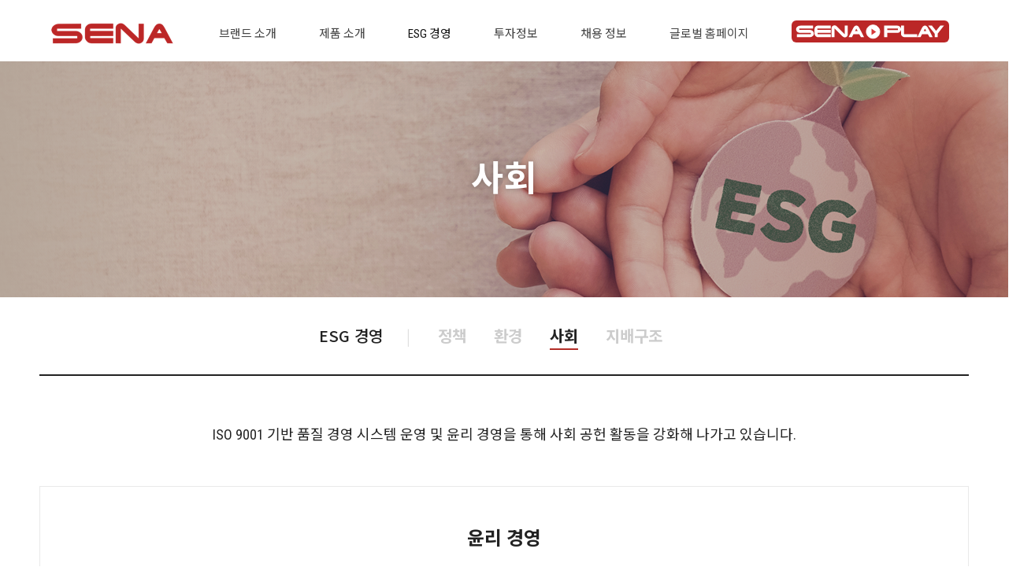

--- FILE ---
content_type: text/html; charset=UTF-8
request_url: https://www.sena.co.kr/esg-social/
body_size: 17854
content:
<!DOCTYPE html>
<html dir="ltr" lang="ko-KR"
	prefix="og: https://ogp.me/ns#" >
<head>
	<meta charset="UTF-8">
	<!--[if IE]><meta http-equiv='X-UA-Compatible' content='IE=edge,chrome=1'><![endif]-->
	<meta name="viewport" content="width=device-width, initial-scale=1.0, minimum-scale=1.0">
	<link rel="profile" href="http://gmpg.org/xfn/11" />
	<link rel="pingback" href="https://www.sena.co.kr/xmlrpc.php" />

		<link rel="shortcut icon" href="//www.sena.co.kr/wp-content/uploads/2019/05/Favicon.jpg" type="image/x-icon" />
		<link rel="apple-touch-icon" href="">
		<link rel="apple-touch-icon" sizes="120x120" href="">
		<link rel="apple-touch-icon" sizes="76x76" href="">
		<link rel="apple-touch-icon" sizes="152x152" href="">
	
		<!-- All in One SEO 4.3.7 - aioseo.com -->
		<meta name="robots" content="max-image-preview:large" />
		<link rel="canonical" href="https://www.sena.co.kr/esg-social/" />
		<meta name="generator" content="All in One SEO (AIOSEO) 4.3.7" />
		<meta property="og:locale" content="ko_KR" />
		<meta property="og:site_name" content="세나테크놀로지 -" />
		<meta property="og:type" content="article" />
		<meta property="og:title" content="ESG 경영 – 사회 - 세나테크놀로지" />
		<meta property="og:url" content="https://www.sena.co.kr/esg-social/" />
		<meta property="article:published_time" content="2024-03-19T13:41:54+00:00" />
		<meta property="article:modified_time" content="2024-03-20T05:55:00+00:00" />
		<meta name="twitter:card" content="summary_large_image" />
		<meta name="twitter:title" content="ESG 경영 – 사회 - 세나테크놀로지" />
		<script type="application/ld+json" class="aioseo-schema">
			{"@context":"https:\/\/schema.org","@graph":[{"@type":"BreadcrumbList","@id":"https:\/\/www.sena.co.kr\/esg-social\/#breadcrumblist","itemListElement":[{"@type":"ListItem","@id":"https:\/\/www.sena.co.kr\/#listItem","position":1,"item":{"@type":"WebPage","@id":"https:\/\/www.sena.co.kr\/","name":"\ud648","url":"https:\/\/www.sena.co.kr\/"},"nextItem":"https:\/\/www.sena.co.kr\/esg-social\/#listItem"},{"@type":"ListItem","@id":"https:\/\/www.sena.co.kr\/esg-social\/#listItem","position":2,"item":{"@type":"WebPage","@id":"https:\/\/www.sena.co.kr\/esg-social\/","name":"ESG \uacbd\uc601 - \uc0ac\ud68c","url":"https:\/\/www.sena.co.kr\/esg-social\/"},"previousItem":"https:\/\/www.sena.co.kr\/#listItem"}]},{"@type":"Organization","@id":"https:\/\/www.sena.co.kr\/#organization","name":"\uc138\ub098\ud14c\ud06c\ub180\ub85c\uc9c0","url":"https:\/\/www.sena.co.kr\/"},{"@type":"WebPage","@id":"https:\/\/www.sena.co.kr\/esg-social\/#webpage","url":"https:\/\/www.sena.co.kr\/esg-social\/","name":"ESG \uacbd\uc601 \u2013 \uc0ac\ud68c - \uc138\ub098\ud14c\ud06c\ub180\ub85c\uc9c0","inLanguage":"ko-KR","isPartOf":{"@id":"https:\/\/www.sena.co.kr\/#website"},"breadcrumb":{"@id":"https:\/\/www.sena.co.kr\/esg-social\/#breadcrumblist"},"datePublished":"2024-03-19T13:41:54+09:00","dateModified":"2024-03-20T05:55:00+09:00"},{"@type":"WebSite","@id":"https:\/\/www.sena.co.kr\/#website","url":"https:\/\/www.sena.co.kr\/","name":"\uc138\ub098\ud14c\ud06c\ub180\ub85c\uc9c0","inLanguage":"ko-KR","publisher":{"@id":"https:\/\/www.sena.co.kr\/#organization"}}]}
		</script>
		<!-- All in One SEO -->


	<!-- This site is optimized with the Yoast SEO plugin v16.9 - https://yoast.com/wordpress/plugins/seo/ -->
	<title>ESG 경영 – 사회 - 세나테크놀로지</title>
	<link rel="canonical" href="https://www.sena.co.kr/esg-social/" />
	<meta property="og:locale" content="ko_KR" />
	<meta property="og:type" content="article" />
	<meta property="og:title" content="ESG 경영 - 사회 - 세나테크놀로지" />
	<meta property="og:url" content="https://www.sena.co.kr/esg-social/" />
	<meta property="og:site_name" content="세나테크놀로지" />
	<meta property="article:publisher" content="https://www.facebook.com/senabluetoothkr" />
	<meta property="article:modified_time" content="2024-03-20T05:55:00+00:00" />
	<meta name="twitter:card" content="summary_large_image" />
	<script type="application/ld+json" class="yoast-schema-graph">{"@context":"https://schema.org","@graph":[{"@type":"Organization","@id":"https://www.sena.co.kr/#organization","name":"\uc138\ub098\ucf54\ub9ac\uc544","url":"https://www.sena.co.kr/","sameAs":["https://www.facebook.com/senabluetoothkr","https://www.youtube.com/channel/UCYDxJh8ULQXmHBZcNHR0W4g"],"logo":{"@type":"ImageObject","@id":"https://www.sena.co.kr/#logo","inLanguage":"ko-KR","url":"https://www.sena.co.kr/wp-content/uploads/2019/11/sena-logo.png","contentUrl":"https://www.sena.co.kr/wp-content/uploads/2019/11/sena-logo.png","width":155,"height":27,"caption":"\uc138\ub098\ucf54\ub9ac\uc544"},"image":{"@id":"https://www.sena.co.kr/#logo"}},{"@type":"WebSite","@id":"https://www.sena.co.kr/#website","url":"https://www.sena.co.kr/","name":"\uc138\ub098\ud14c\ud06c\ub180\ub85c\uc9c0","description":"","publisher":{"@id":"https://www.sena.co.kr/#organization"},"potentialAction":[{"@type":"SearchAction","target":{"@type":"EntryPoint","urlTemplate":"https://www.sena.co.kr/?s={search_term_string}"},"query-input":"required name=search_term_string"}],"inLanguage":"ko-KR"},{"@type":"WebPage","@id":"https://www.sena.co.kr/esg-social/#webpage","url":"https://www.sena.co.kr/esg-social/","name":"ESG \uacbd\uc601 - \uc0ac\ud68c - \uc138\ub098\ud14c\ud06c\ub180\ub85c\uc9c0","isPartOf":{"@id":"https://www.sena.co.kr/#website"},"datePublished":"2024-03-19T13:41:54+00:00","dateModified":"2024-03-20T05:55:00+00:00","breadcrumb":{"@id":"https://www.sena.co.kr/esg-social/#breadcrumb"},"inLanguage":"ko-KR","potentialAction":[{"@type":"ReadAction","target":["https://www.sena.co.kr/esg-social/"]}]},{"@type":"BreadcrumbList","@id":"https://www.sena.co.kr/esg-social/#breadcrumb","itemListElement":[{"@type":"ListItem","position":1,"name":"Home","item":"https://www.sena.co.kr/"},{"@type":"ListItem","position":2,"name":"ESG \uacbd\uc601 &#8211; \uc0ac\ud68c"}]}]}</script>
	<!-- / Yoast SEO plugin. -->



<!-- WordPress KBoard plugin 6.6 - https://www.cosmosfarm.com/products/kboard -->
<link rel="alternate" href="https://www.sena.co.kr/wp-content/plugins/kboard/rss.php" type="application/rss+xml" title="세나테크놀로지 &raquo; KBoard 통합 피드">
<!-- WordPress KBoard plugin 6.6 - https://www.cosmosfarm.com/products/kboard -->

<link rel='dns-prefetch' href='//t1.daumcdn.net' />
<link rel='dns-prefetch' href='//fonts.googleapis.com' />
<link rel='dns-prefetch' href='//s.w.org' />
<link rel="alternate" type="application/rss+xml" title="세나테크놀로지 &raquo; 피드" href="https://www.sena.co.kr/feed/" />
<link rel="alternate" type="application/rss+xml" title="세나테크놀로지 &raquo; 댓글 피드" href="https://www.sena.co.kr/comments/feed/" />
		<!-- This site uses the Google Analytics by MonsterInsights plugin v9.11.0 - Using Analytics tracking - https://www.monsterinsights.com/ -->
							<script src="//www.googletagmanager.com/gtag/js?id=G-TK6630B82C"  data-cfasync="false" data-wpfc-render="false" async></script>
			<script data-cfasync="false" data-wpfc-render="false">
				var mi_version = '9.11.0';
				var mi_track_user = true;
				var mi_no_track_reason = '';
								var MonsterInsightsDefaultLocations = {"page_location":"https:\/\/www.sena.co.kr\/esg-social\/"};
								if ( typeof MonsterInsightsPrivacyGuardFilter === 'function' ) {
					var MonsterInsightsLocations = (typeof MonsterInsightsExcludeQuery === 'object') ? MonsterInsightsPrivacyGuardFilter( MonsterInsightsExcludeQuery ) : MonsterInsightsPrivacyGuardFilter( MonsterInsightsDefaultLocations );
				} else {
					var MonsterInsightsLocations = (typeof MonsterInsightsExcludeQuery === 'object') ? MonsterInsightsExcludeQuery : MonsterInsightsDefaultLocations;
				}

								var disableStrs = [
										'ga-disable-G-TK6630B82C',
									];

				/* Function to detect opted out users */
				function __gtagTrackerIsOptedOut() {
					for (var index = 0; index < disableStrs.length; index++) {
						if (document.cookie.indexOf(disableStrs[index] + '=true') > -1) {
							return true;
						}
					}

					return false;
				}

				/* Disable tracking if the opt-out cookie exists. */
				if (__gtagTrackerIsOptedOut()) {
					for (var index = 0; index < disableStrs.length; index++) {
						window[disableStrs[index]] = true;
					}
				}

				/* Opt-out function */
				function __gtagTrackerOptout() {
					for (var index = 0; index < disableStrs.length; index++) {
						document.cookie = disableStrs[index] + '=true; expires=Thu, 31 Dec 2099 23:59:59 UTC; path=/';
						window[disableStrs[index]] = true;
					}
				}

				if ('undefined' === typeof gaOptout) {
					function gaOptout() {
						__gtagTrackerOptout();
					}
				}
								window.dataLayer = window.dataLayer || [];

				window.MonsterInsightsDualTracker = {
					helpers: {},
					trackers: {},
				};
				if (mi_track_user) {
					function __gtagDataLayer() {
						dataLayer.push(arguments);
					}

					function __gtagTracker(type, name, parameters) {
						if (!parameters) {
							parameters = {};
						}

						if (parameters.send_to) {
							__gtagDataLayer.apply(null, arguments);
							return;
						}

						if (type === 'event') {
														parameters.send_to = monsterinsights_frontend.v4_id;
							var hookName = name;
							if (typeof parameters['event_category'] !== 'undefined') {
								hookName = parameters['event_category'] + ':' + name;
							}

							if (typeof MonsterInsightsDualTracker.trackers[hookName] !== 'undefined') {
								MonsterInsightsDualTracker.trackers[hookName](parameters);
							} else {
								__gtagDataLayer('event', name, parameters);
							}
							
						} else {
							__gtagDataLayer.apply(null, arguments);
						}
					}

					__gtagTracker('js', new Date());
					__gtagTracker('set', {
						'developer_id.dZGIzZG': true,
											});
					if ( MonsterInsightsLocations.page_location ) {
						__gtagTracker('set', MonsterInsightsLocations);
					}
										__gtagTracker('config', 'G-TK6630B82C', {"forceSSL":"true","link_attribution":"true"} );
										window.gtag = __gtagTracker;										(function () {
						/* https://developers.google.com/analytics/devguides/collection/analyticsjs/ */
						/* ga and __gaTracker compatibility shim. */
						var noopfn = function () {
							return null;
						};
						var newtracker = function () {
							return new Tracker();
						};
						var Tracker = function () {
							return null;
						};
						var p = Tracker.prototype;
						p.get = noopfn;
						p.set = noopfn;
						p.send = function () {
							var args = Array.prototype.slice.call(arguments);
							args.unshift('send');
							__gaTracker.apply(null, args);
						};
						var __gaTracker = function () {
							var len = arguments.length;
							if (len === 0) {
								return;
							}
							var f = arguments[len - 1];
							if (typeof f !== 'object' || f === null || typeof f.hitCallback !== 'function') {
								if ('send' === arguments[0]) {
									var hitConverted, hitObject = false, action;
									if ('event' === arguments[1]) {
										if ('undefined' !== typeof arguments[3]) {
											hitObject = {
												'eventAction': arguments[3],
												'eventCategory': arguments[2],
												'eventLabel': arguments[4],
												'value': arguments[5] ? arguments[5] : 1,
											}
										}
									}
									if ('pageview' === arguments[1]) {
										if ('undefined' !== typeof arguments[2]) {
											hitObject = {
												'eventAction': 'page_view',
												'page_path': arguments[2],
											}
										}
									}
									if (typeof arguments[2] === 'object') {
										hitObject = arguments[2];
									}
									if (typeof arguments[5] === 'object') {
										Object.assign(hitObject, arguments[5]);
									}
									if ('undefined' !== typeof arguments[1].hitType) {
										hitObject = arguments[1];
										if ('pageview' === hitObject.hitType) {
											hitObject.eventAction = 'page_view';
										}
									}
									if (hitObject) {
										action = 'timing' === arguments[1].hitType ? 'timing_complete' : hitObject.eventAction;
										hitConverted = mapArgs(hitObject);
										__gtagTracker('event', action, hitConverted);
									}
								}
								return;
							}

							function mapArgs(args) {
								var arg, hit = {};
								var gaMap = {
									'eventCategory': 'event_category',
									'eventAction': 'event_action',
									'eventLabel': 'event_label',
									'eventValue': 'event_value',
									'nonInteraction': 'non_interaction',
									'timingCategory': 'event_category',
									'timingVar': 'name',
									'timingValue': 'value',
									'timingLabel': 'event_label',
									'page': 'page_path',
									'location': 'page_location',
									'title': 'page_title',
									'referrer' : 'page_referrer',
								};
								for (arg in args) {
																		if (!(!args.hasOwnProperty(arg) || !gaMap.hasOwnProperty(arg))) {
										hit[gaMap[arg]] = args[arg];
									} else {
										hit[arg] = args[arg];
									}
								}
								return hit;
							}

							try {
								f.hitCallback();
							} catch (ex) {
							}
						};
						__gaTracker.create = newtracker;
						__gaTracker.getByName = newtracker;
						__gaTracker.getAll = function () {
							return [];
						};
						__gaTracker.remove = noopfn;
						__gaTracker.loaded = true;
						window['__gaTracker'] = __gaTracker;
					})();
									} else {
										console.log("");
					(function () {
						function __gtagTracker() {
							return null;
						}

						window['__gtagTracker'] = __gtagTracker;
						window['gtag'] = __gtagTracker;
					})();
									}
			</script>
							<!-- / Google Analytics by MonsterInsights -->
				<script>
			window._wpemojiSettings = {"baseUrl":"https:\/\/s.w.org\/images\/core\/emoji\/13.0.1\/72x72\/","ext":".png","svgUrl":"https:\/\/s.w.org\/images\/core\/emoji\/13.0.1\/svg\/","svgExt":".svg","source":{"concatemoji":"https:\/\/www.sena.co.kr\/wp-includes\/js\/wp-emoji-release.min.js?ver=5.7.14"}};
			!function(e,a,t){var n,r,o,i=a.createElement("canvas"),p=i.getContext&&i.getContext("2d");function s(e,t){var a=String.fromCharCode;p.clearRect(0,0,i.width,i.height),p.fillText(a.apply(this,e),0,0);e=i.toDataURL();return p.clearRect(0,0,i.width,i.height),p.fillText(a.apply(this,t),0,0),e===i.toDataURL()}function c(e){var t=a.createElement("script");t.src=e,t.defer=t.type="text/javascript",a.getElementsByTagName("head")[0].appendChild(t)}for(o=Array("flag","emoji"),t.supports={everything:!0,everythingExceptFlag:!0},r=0;r<o.length;r++)t.supports[o[r]]=function(e){if(!p||!p.fillText)return!1;switch(p.textBaseline="top",p.font="600 32px Arial",e){case"flag":return s([127987,65039,8205,9895,65039],[127987,65039,8203,9895,65039])?!1:!s([55356,56826,55356,56819],[55356,56826,8203,55356,56819])&&!s([55356,57332,56128,56423,56128,56418,56128,56421,56128,56430,56128,56423,56128,56447],[55356,57332,8203,56128,56423,8203,56128,56418,8203,56128,56421,8203,56128,56430,8203,56128,56423,8203,56128,56447]);case"emoji":return!s([55357,56424,8205,55356,57212],[55357,56424,8203,55356,57212])}return!1}(o[r]),t.supports.everything=t.supports.everything&&t.supports[o[r]],"flag"!==o[r]&&(t.supports.everythingExceptFlag=t.supports.everythingExceptFlag&&t.supports[o[r]]);t.supports.everythingExceptFlag=t.supports.everythingExceptFlag&&!t.supports.flag,t.DOMReady=!1,t.readyCallback=function(){t.DOMReady=!0},t.supports.everything||(n=function(){t.readyCallback()},a.addEventListener?(a.addEventListener("DOMContentLoaded",n,!1),e.addEventListener("load",n,!1)):(e.attachEvent("onload",n),a.attachEvent("onreadystatechange",function(){"complete"===a.readyState&&t.readyCallback()})),(n=t.source||{}).concatemoji?c(n.concatemoji):n.wpemoji&&n.twemoji&&(c(n.twemoji),c(n.wpemoji)))}(window,document,window._wpemojiSettings);
		</script>
		<style>
img.wp-smiley,
img.emoji {
	display: inline !important;
	border: none !important;
	box-shadow: none !important;
	height: 1em !important;
	width: 1em !important;
	margin: 0 .07em !important;
	vertical-align: -0.1em !important;
	background: none !important;
	padding: 0 !important;
}
</style>
	<link rel='stylesheet' id='wp-block-library-css'  href='https://www.sena.co.kr/wp-includes/css/dist/block-library/style.min.css?ver=5.7.14' media='all' />
<link rel='stylesheet' id='wp-block-library-theme-css'  href='https://www.sena.co.kr/wp-includes/css/dist/block-library/theme.min.css?ver=5.7.14' media='all' />
<link rel='stylesheet' id='rs-plugin-settings-css'  href='https://www.sena.co.kr/wp-content/plugins/revslider/public/assets/css/rs6.css?ver=6.4.2' media='all' />
<style id='rs-plugin-settings-inline-css'>
#rs-demo-id {}
.tparrows:before{color:#b32d26;text-shadow:0 0 3px #fff;}.revslider-initialised .tp-loader{z-index:18;}
</style>
<link rel='stylesheet' id='ubermenu-noto_sans-css'  href='//fonts.googleapis.com/css?family=Noto+Sans%3A%2C300%2C400%2C700&#038;ver=5.7.14' media='all' />
<link rel='stylesheet' id='mmn_common_css-css'  href='https://www.sena.co.kr/wp-content/themes/porto-child/minmuny/css/mmn-common.css?ver=2024.03.15' media='all' />
<link rel='stylesheet' id='mmn_esg.css-css'  href='https://www.sena.co.kr/wp-content/themes/porto-child/minmuny/css/esg.css?ver=2024.03.12' media='all' />
<link rel='stylesheet' id='ubermenu-css'  href='https://www.sena.co.kr/wp-content/plugins/ubermenu/pro/assets/css/ubermenu.min.css?ver=3.7.4' media='all' />
<link rel='stylesheet' id='ubermenu-minimal-css'  href='https://www.sena.co.kr/wp-content/plugins/ubermenu/assets/css/skins/minimal.css?ver=5.7.14' media='all' />
<link rel='stylesheet' id='ubermenu-font-awesome-all-css'  href='https://www.sena.co.kr/wp-content/plugins/ubermenu/assets/fontawesome/css/all.min.css?ver=5.7.14' media='all' />
<link rel='stylesheet' id='kboard-comments-skin-default-css'  href='https://www.sena.co.kr/wp-content/plugins/kboard-comments/skin/default/style.css?ver=5.5' media='all' />
<link rel='stylesheet' id='kboard-editor-media-css'  href='https://www.sena.co.kr/wp-content/plugins/kboard/template/css/editor_media.css?ver=6.6' media='all' />
<link rel='stylesheet' id='kboard-skin-default-sena-v11-investor-templates-css'  href='https://www.sena.co.kr/wp-content/plugins/kboard/skin/default-sena-v11-investor-templates/style.css?ver=6.6' media='all' />
<link rel='stylesheet' id='js_composer_front-css'  href='https://www.sena.co.kr/wp-content/plugins/js_composer/assets/css/js_composer.min.css?ver=6.6.0' media='all' />
<link rel='stylesheet' id='porto-google-fonts-css'  href='//fonts.googleapis.com/css?family=Roboto+Condensed%3A200%2C300%2C400%2C500%2C600%2C700%2C800%7CNoto+Sans%3A400%2C700&#038;ver=5.7.14' media='all' />
<link rel='stylesheet' id='bootstrap-css'  href='https://www.sena.co.kr/wp-content/uploads/porto_styles/bootstrap.css?ver=6.0.6' media='all' />
<link rel='stylesheet' id='porto-plugins-css'  href='https://www.sena.co.kr/wp-content/themes/porto/css/plugins.css?ver=5.7.14' media='all' />
<link rel='stylesheet' id='porto-theme-css'  href='https://www.sena.co.kr/wp-content/themes/porto/css/theme.css?ver=5.7.14' media='all' />
<link rel='stylesheet' id='porto-shortcodes-css'  href='https://www.sena.co.kr/wp-content/uploads/porto_styles/shortcodes.css?ver=6.0.6' media='all' />
<link rel='stylesheet' id='porto-dynamic-style-css'  href='https://www.sena.co.kr/wp-content/uploads/porto_styles/dynamic_style.css?ver=6.0.6' media='all' />
<link rel='stylesheet' id='porto-style-css'  href='https://www.sena.co.kr/wp-content/themes/porto/style.css?ver=5.7.14' media='all' />
<style id='porto-style-inline-css'>
#header .logo,.side-header-narrow-bar-logo{max-width:155px}@media (min-width:1210px){#header .logo{max-width:155px}}@media (max-width:991px){#header .logo{max-width:100px}}@media (max-width:767px){#header .logo{max-width:100px}}@media (min-width:992px){}#header .header-main .header-left,#header .header-main .header-center,#header .header-main .header-right,.fixed-header #header .header-main .header-left,.fixed-header #header .header-main .header-right,.fixed-header #header .header-main .header-center{padding-top:15px;padding-bottom:8px}@media (max-width:991px){#header .header-main .header-left,#header .header-main .header-center,#header .header-main .header-right,.fixed-header #header .header-main .header-left,.fixed-header #header .header-main .header-right,.fixed-header #header .header-main .header-center{padding-top:0;padding-bottom:0}}@media (min-width:1500px){.left-sidebar.col-lg-3,.right-sidebar.col-lg-3{-ms-flex:0 0 20%;flex:0 0 20%;max-width:20%}.main-content.col-lg-9{-ms-flex:0 0 80%;flex:0 0 80%;max-width:80%}.main-content.col-lg-6{-ms-flex:0 0 60%;flex:0 0 60%;max-width:60%}}@media (max-width:991px){#header .separator{display:none}}b{font-weight:900}.portfolio-item .thumb-info{background:#f4f4f4}.image-box .porto-sicon-header p{letter-spacing:-0.05em}.testimonial.testimonial-with-quotes blockquote:after{content:none}#footer .widget p{margin-top:0}#footer .widget{margin-bottom:1em;margin-top:1em}#footer .contact-details strong{display:none}
</style>
<link rel='stylesheet' id='styles-child-css'  href='https://www.sena.co.kr/wp-content/themes/porto-child/style.css?ver=5.7.14' media='all' />
<script src='https://www.sena.co.kr/wp-content/plugins/google-analytics-for-wordpress/assets/js/frontend-gtag.min.js?ver=9.11.0' id='monsterinsights-frontend-script-js'></script>
<script data-cfasync="false" data-wpfc-render="false" id='monsterinsights-frontend-script-js-extra'>var monsterinsights_frontend = {"js_events_tracking":"true","download_extensions":"doc,pdf,ppt,zip,xls,docx,pptx,xlsx","inbound_paths":"[{\"path\":\"\\\/go\\\/\",\"label\":\"affiliate\"},{\"path\":\"\\\/recommend\\\/\",\"label\":\"affiliate\"}]","home_url":"https:\/\/www.sena.co.kr","hash_tracking":"false","v4_id":"G-TK6630B82C"};</script>
<script src='https://www.sena.co.kr/wp-includes/js/jquery/jquery.min.js?ver=3.5.1' id='jquery-core-js'></script>
<script src='https://www.sena.co.kr/wp-includes/js/jquery/jquery-migrate.min.js?ver=3.3.2' id='jquery-migrate-js'></script>
<script src='https://www.sena.co.kr/wp-content/plugins/revslider/public/assets/js/rbtools.min.js?ver=6.4.2' id='tp-tools-js'></script>
<script src='https://www.sena.co.kr/wp-content/plugins/revslider/public/assets/js/rs6.min.js?ver=6.4.2' id='revmin-js'></script>
<link rel="https://api.w.org/" href="https://www.sena.co.kr/wp-json/" /><link rel="alternate" type="application/json" href="https://www.sena.co.kr/wp-json/wp/v2/pages/16910" /><link rel="EditURI" type="application/rsd+xml" title="RSD" href="https://www.sena.co.kr/xmlrpc.php?rsd" />
<link rel="wlwmanifest" type="application/wlwmanifest+xml" href="https://www.sena.co.kr/wp-includes/wlwmanifest.xml" /> 
<meta name="generator" content="WordPress 5.7.14" />
<link rel='shortlink' href='https://www.sena.co.kr/?p=16910' />
<link rel="alternate" type="application/json+oembed" href="https://www.sena.co.kr/wp-json/oembed/1.0/embed?url=https%3A%2F%2Fwww.sena.co.kr%2Fesg-social%2F" />
<link rel="alternate" type="text/xml+oembed" href="https://www.sena.co.kr/wp-json/oembed/1.0/embed?url=https%3A%2F%2Fwww.sena.co.kr%2Fesg-social%2F&#038;format=xml" />
<style id="ubermenu-custom-generated-css">
/** Font Awesome 4 Compatibility **/
.fa{font-style:normal;font-variant:normal;font-weight:normal;font-family:FontAwesome;}

/** UberMenu Custom Menu Styles (Customizer) **/
/* main */
 .ubermenu-main .ubermenu-item .ubermenu-submenu-drop { -webkit-transition-duration:.1s; -ms-transition-duration:.1s; transition-duration:.1s; }
 .ubermenu-main { margin-top:10px; margin-bottom:5px; }
 .ubermenu-main .ubermenu-item-layout-image_left > .ubermenu-target-text { padding-left:210px; }
 .ubermenu-main .ubermenu-item-layout-image_right > .ubermenu-target-text { padding-right:210px; }
 .ubermenu-main .ubermenu-item-layout-woocommerce_image_left_price > .ubermenu-target-text { padding-left:210px; }
 .ubermenu.ubermenu-main { background:none; border:none; box-shadow:none; }
 .ubermenu.ubermenu-main .ubermenu-item-level-0 > .ubermenu-target { border:none; box-shadow:none; }
 .ubermenu.ubermenu-main.ubermenu-horizontal .ubermenu-submenu-drop.ubermenu-submenu-align-left_edge_bar, .ubermenu.ubermenu-main.ubermenu-horizontal .ubermenu-submenu-drop.ubermenu-submenu-align-full_width { left:0; }
 .ubermenu.ubermenu-main.ubermenu-horizontal .ubermenu-item-level-0.ubermenu-active > .ubermenu-submenu-drop, .ubermenu.ubermenu-main.ubermenu-horizontal:not(.ubermenu-transition-shift) .ubermenu-item-level-0 > .ubermenu-submenu-drop { margin-top:0; }
 .ubermenu-main .ubermenu-item-level-0 > .ubermenu-target { font-size:14px; color:#3b3b3c; padding-left:60px; padding-right:60px; }
 .ubermenu-main .ubermenu-nav .ubermenu-item.ubermenu-item-level-0 > .ubermenu-target { font-weight:normal; }
 .ubermenu.ubermenu-main .ubermenu-item-level-0:hover > .ubermenu-target, .ubermenu-main .ubermenu-item-level-0.ubermenu-active > .ubermenu-target { color:#b32d26; }
 .ubermenu.ubermenu-main .ubermenu-item-level-0 { margin:0px; }
 .ubermenu-main .ubermenu-item-level-0 > .ubermenu-target, .ubermenu-main .ubermenu-item-level-0 > .ubermenu-custom-content.ubermenu-custom-content-padded { padding-top:8px; padding-bottom:8px; }
 .ubermenu-main.ubermenu-sub-indicators .ubermenu-item-level-0.ubermenu-has-submenu-drop > .ubermenu-target:not(.ubermenu-noindicator) { padding-right:75px; }
 .ubermenu-main.ubermenu-sub-indicators .ubermenu-item-level-0.ubermenu-has-submenu-drop > .ubermenu-target.ubermenu-noindicator { padding-right:60px; }
 .ubermenu-main .ubermenu-submenu.ubermenu-submenu-drop { border:1px solid #000000; }
 .ubermenu-main .ubermenu-item-level-0 > .ubermenu-submenu-drop { box-shadow:0 0 20px rgba(0,0,0, 0.8); }
 .ubermenu-main .ubermenu-submenu .ubermenu-item-header > .ubermenu-target, .ubermenu-main .ubermenu-tab > .ubermenu-target { font-size:16px; }
 .ubermenu-main .ubermenu-submenu .ubermenu-item-header > .ubermenu-target { color:#3b3b3c; background-color:#cecece; }
 .ubermenu-main .ubermenu-submenu .ubermenu-item-header > .ubermenu-target:hover { color:#b32d26; }
 .ubermenu-main .ubermenu-nav .ubermenu-submenu .ubermenu-item-header > .ubermenu-target { font-weight:500; }
 .ubermenu-main .ubermenu-submenu .ubermenu-item-header.ubermenu-has-submenu-stack > .ubermenu-target { border:none; }
 .ubermenu-main .ubermenu-submenu-type-stack { padding-top:0; }
 .ubermenu-main .ubermenu-item-normal > .ubermenu-target { color:#3b3b3c; font-size:14px; font-weight:normal; }
 .ubermenu.ubermenu-main .ubermenu-item-normal > .ubermenu-target:hover, .ubermenu.ubermenu-main .ubermenu-item-normal.ubermenu-active > .ubermenu-target { color:#b32d26; }
 .ubermenu-responsive-toggle.ubermenu-responsive-toggle-main { font-weight:normal; }
 .ubermenu-main, .ubermenu-main .ubermenu-target, .ubermenu-main .ubermenu-nav .ubermenu-item-level-0 .ubermenu-target, .ubermenu-main div, .ubermenu-main p, .ubermenu-main input { font-family:'Noto Sans', sans-serif; }
 .ubermenu-responsive-toggle-main, .ubermenu-main, .ubermenu-main .ubermenu-target, .ubermenu-main .ubermenu-nav .ubermenu-item-level-0 .ubermenu-target { font-family:'Roboto Condensed', 'Noto Sans KR', Arial, Helvetica, sans-serif;; }


/** UberMenu Custom Menu Item Styles (Menu Item Settings) **/
/* 3251 */   .ubermenu .ubermenu-item.ubermenu-item-3251 > .ubermenu-target,.ubermenu .ubermenu-item.ubermenu-item-3251 > .ubermenu-content-block,.ubermenu .ubermenu-item.ubermenu-item-3251.ubermenu-custom-content-padded { padding:padding-top:0; }
/* 3238 */   .ubermenu .ubermenu-item.ubermenu-item-3238 > .ubermenu-target,.ubermenu .ubermenu-item.ubermenu-item-3238 > .ubermenu-content-block,.ubermenu .ubermenu-item.ubermenu-item-3238.ubermenu-custom-content-padded { padding:0px 20px 0px; }
/* 10682 */  .ubermenu .ubermenu-item.ubermenu-item-10682 > .ubermenu-target,.ubermenu .ubermenu-item.ubermenu-item-10682 > .ubermenu-content-block,.ubermenu .ubermenu-item.ubermenu-item-10682.ubermenu-custom-content-padded { padding:0px 20px 0px; }
/* 10681 */  .ubermenu .ubermenu-item.ubermenu-item-10681 > .ubermenu-target,.ubermenu .ubermenu-item.ubermenu-item-10681 > .ubermenu-content-block,.ubermenu .ubermenu-item.ubermenu-item-10681.ubermenu-custom-content-padded { padding:0px 20px 0px; }
/* 9711 */   .ubermenu .ubermenu-item.ubermenu-item-9711 > .ubermenu-target,.ubermenu .ubermenu-item.ubermenu-item-9711 > .ubermenu-content-block,.ubermenu .ubermenu-item.ubermenu-item-9711.ubermenu-custom-content-padded { padding:0px 20px 0px; }
/* 3250 */   .ubermenu .ubermenu-item.ubermenu-item-3250 > .ubermenu-target,.ubermenu .ubermenu-item.ubermenu-item-3250 > .ubermenu-content-block,.ubermenu .ubermenu-item.ubermenu-item-3250.ubermenu-custom-content-padded { padding:0px 20px 0px; }
/* 11361 */  .ubermenu .ubermenu-item.ubermenu-item-11361 > .ubermenu-target,.ubermenu .ubermenu-item.ubermenu-item-11361 > .ubermenu-content-block,.ubermenu .ubermenu-item.ubermenu-item-11361.ubermenu-custom-content-padded { padding:0px 20px 0px; }
/* 11867 */  .ubermenu .ubermenu-item.ubermenu-item-11867 > .ubermenu-target,.ubermenu .ubermenu-item.ubermenu-item-11867 > .ubermenu-content-block,.ubermenu .ubermenu-item.ubermenu-item-11867.ubermenu-custom-content-padded { padding:0px 20px 0px; }
/* 16924 */  .ubermenu .ubermenu-submenu.ubermenu-submenu-id-16924 { width:237px; min-width:237px; }
/* 16918 */  .ubermenu .ubermenu-active > .ubermenu-submenu.ubermenu-submenu-id-16918, .ubermenu .ubermenu-in-transition > .ubermenu-submenu.ubermenu-submenu-id-16918 { padding:10px 30px 10px 25px; }
/* 17695 */  .ubermenu .ubermenu-active > .ubermenu-submenu.ubermenu-submenu-id-17695, .ubermenu .ubermenu-in-transition > .ubermenu-submenu.ubermenu-submenu-id-17695 { padding:10px 30px 10px 25px; }


/** UberMenu Custom Tweaks (General Settings) **/
#megaMenu ul.megaMenu li.menu-item.ss-nav-menu-mega ul.sub-menu-1{
  padding-top:10px;
  padding-bottom:10px;
}
#megaMenu ul.megaMenu li.menu-item.ss-nav-menu-mega ul.sub-menu li.menu-item{
  padding-top:0;
  padding-bottom:0;
}
#megaMenu ul.megaMenu li.menu-item.ss-nav-menu-mega ul.sub-menu li.menu-item > a,
#megaMenu ul.megaMenu li.menu-item.ss-nav-menu-mega ul.sub-menu li.menu-item:hover > a,
#megaMenu ul.megaMenu li.menu-item.ss-nav-menu-mega ul.sub-menu li.menu-item > a:hover{
  border-bottom:none;
  padding-bottom:0;
  margin-bottom:0;
}
/* Status: Loaded from Transient */

</style><meta name="generator" content="Powered by WPBakery Page Builder - drag and drop page builder for WordPress."/>
<meta name="generator" content="Powered by Slider Revolution 6.4.2 - responsive, Mobile-Friendly Slider Plugin for WordPress with comfortable drag and drop interface." />
<!-- Google tag (gtag.js) -->

<script async src=https://www.googletagmanager.com/gtag/js?id=G-TK6630B82C></script>

<script>

  window.dataLayer = window.dataLayer || [];

  function gtag(){dataLayer.push(arguments);}

  gtag('js', new Date());

 

  gtag('config', 'G-TK6630B82C');

</script><script type="text/javascript">function setREVStartSize(e){
			//window.requestAnimationFrame(function() {				 
				window.RSIW = window.RSIW===undefined ? window.innerWidth : window.RSIW;	
				window.RSIH = window.RSIH===undefined ? window.innerHeight : window.RSIH;	
				try {								
					var pw = document.getElementById(e.c).parentNode.offsetWidth,
						newh;
					pw = pw===0 || isNaN(pw) ? window.RSIW : pw;
					e.tabw = e.tabw===undefined ? 0 : parseInt(e.tabw);
					e.thumbw = e.thumbw===undefined ? 0 : parseInt(e.thumbw);
					e.tabh = e.tabh===undefined ? 0 : parseInt(e.tabh);
					e.thumbh = e.thumbh===undefined ? 0 : parseInt(e.thumbh);
					e.tabhide = e.tabhide===undefined ? 0 : parseInt(e.tabhide);
					e.thumbhide = e.thumbhide===undefined ? 0 : parseInt(e.thumbhide);
					e.mh = e.mh===undefined || e.mh=="" || e.mh==="auto" ? 0 : parseInt(e.mh,0);		
					if(e.layout==="fullscreen" || e.l==="fullscreen") 						
						newh = Math.max(e.mh,window.RSIH);					
					else{					
						e.gw = Array.isArray(e.gw) ? e.gw : [e.gw];
						for (var i in e.rl) if (e.gw[i]===undefined || e.gw[i]===0) e.gw[i] = e.gw[i-1];					
						e.gh = e.el===undefined || e.el==="" || (Array.isArray(e.el) && e.el.length==0)? e.gh : e.el;
						e.gh = Array.isArray(e.gh) ? e.gh : [e.gh];
						for (var i in e.rl) if (e.gh[i]===undefined || e.gh[i]===0) e.gh[i] = e.gh[i-1];
											
						var nl = new Array(e.rl.length),
							ix = 0,						
							sl;					
						e.tabw = e.tabhide>=pw ? 0 : e.tabw;
						e.thumbw = e.thumbhide>=pw ? 0 : e.thumbw;
						e.tabh = e.tabhide>=pw ? 0 : e.tabh;
						e.thumbh = e.thumbhide>=pw ? 0 : e.thumbh;					
						for (var i in e.rl) nl[i] = e.rl[i]<window.RSIW ? 0 : e.rl[i];
						sl = nl[0];									
						for (var i in nl) if (sl>nl[i] && nl[i]>0) { sl = nl[i]; ix=i;}															
						var m = pw>(e.gw[ix]+e.tabw+e.thumbw) ? 1 : (pw-(e.tabw+e.thumbw)) / (e.gw[ix]);					
						newh =  (e.gh[ix] * m) + (e.tabh + e.thumbh);
					}				
					if(window.rs_init_css===undefined) window.rs_init_css = document.head.appendChild(document.createElement("style"));					
					document.getElementById(e.c).height = newh+"px";
					window.rs_init_css.innerHTML += "#"+e.c+"_wrapper { height: "+newh+"px }";				
				} catch(e){
					console.log("Failure at Presize of Slider:" + e)
				}					   
			//});
		  };</script>
		<style id="wp-custom-css">
			/* 목록/본문/글쓰기 화면 공통: 가운데 정렬 + 최대 너비 제한 */
#kboard-default-list,
#kboard-default-document,
#kboard-default-editor {
  display: block;
  margin: 0 auto;          /* 가운데 정렬 */
  max-width: 1220px;        /* 원하는 최대 너비 */
  width: 100%;             /* 반응형 유지 */
  padding-left: 20px;      /* 가장자리 여백(선택) */
  padding-right: 20px;
}

/* 표가 가로로 넘칠 때 모바일에서 가로 스크롤(선택) */
#kboard-default-list .kboard-list table {
  width: 100%;
}
#kboard-default-list .kboard-list {
  overflow-x: auto;
}

#kboard-default-list .kboard-list table td.kboard-list-category {
	width: 120px;
	max-width: 120px;
	white-space: nowrap;
	overflow: hidden;
	text-overflow: ellipsis;
}		</style>
		<script src='https://www.sena.co.kr/wp-includes/js/wp-embed.min.js?ver=5.7.14' id='wp-embed-js'></script>
<link rel='stylesheet' id='redux-custom-fonts-css-css'  href='//www.sena.co.kr/wp-content/uploads/redux/custom-fonts/fonts.css?ver=1613029074' media='all' />
<noscript><style> .wpb_animate_when_almost_visible { opacity: 1; }</style></noscript><style id="wpforms-css-vars-root">
				:root {
					--wpforms-field-border-radius: 3px;
--wpforms-field-background-color: #ffffff;
--wpforms-field-border-color: rgba( 0, 0, 0, 0.25 );
--wpforms-field-text-color: rgba( 0, 0, 0, 0.7 );
--wpforms-label-color: rgba( 0, 0, 0, 0.85 );
--wpforms-label-sublabel-color: rgba( 0, 0, 0, 0.55 );
--wpforms-label-error-color: #d63637;
--wpforms-button-border-radius: 3px;
--wpforms-button-background-color: #066aab;
--wpforms-button-text-color: #ffffff;
--wpforms-field-size-input-height: 43px;
--wpforms-field-size-input-spacing: 15px;
--wpforms-field-size-font-size: 16px;
--wpforms-field-size-line-height: 19px;
--wpforms-field-size-padding-h: 14px;
--wpforms-field-size-checkbox-size: 16px;
--wpforms-field-size-sublabel-spacing: 5px;
--wpforms-field-size-icon-size: 1;
--wpforms-label-size-font-size: 16px;
--wpforms-label-size-line-height: 19px;
--wpforms-label-size-sublabel-font-size: 14px;
--wpforms-label-size-sublabel-line-height: 17px;
--wpforms-button-size-font-size: 17px;
--wpforms-button-size-height: 41px;
--wpforms-button-size-padding-h: 15px;
--wpforms-button-size-margin-top: 10px;

				}
			</style></head>
<body class="page-template page-template-page-templates page-template-mmn-esg-society page-template-page-templatesmmn-esg-society-php page page-id-16910 wp-embed-responsive full blog-1 wpb-js-composer js-comp-ver-6.6.0 vc_responsive">


	<div class="page-wrapper"><!-- page wrapper -->

		
								<!-- header wrapper -->
			<div class="header-wrapper">
								

	<header id="header" class="header-builder">
	
	<div class="header-top hidden-for-sm"><div class="header-row container"><div class="header-col header-right hidden-for-sm"><span class="separator"></span></div></div></div><div class="header-main header-has-center-sm"><div class="header-row container"><div class="header-col header-left hidden-for-sm">		<div class="logo">
		<a href="https://www.sena.co.kr/" title="세나테크놀로지 - "  rel="home">
		<img class="img-responsive standard-logo retina-logo" src="//www.sena.co.kr/wp-content/uploads/2019/11/sena-logo.png" alt="세나테크놀로지" />	</a>
			</div>
		<div class="custom-html">
<!-- UberMenu [Configuration:main] [Theme Loc:main_menu] [Integration:api] -->
<a class="ubermenu-responsive-toggle ubermenu-responsive-toggle-main ubermenu-skin-minimal ubermenu-loc-main_menu ubermenu-responsive-toggle-content-align-left ubermenu-responsive-toggle-align-full ubermenu-responsive-toggle-icon-only " tabindex="0" data-ubermenu-target="ubermenu-main-113-main_menu"><i class="fas fa-bars" ></i></a><nav id="ubermenu-main-113-main_menu" class="ubermenu ubermenu-nojs ubermenu-main ubermenu-menu-113 ubermenu-loc-main_menu ubermenu-responsive ubermenu-responsive-default ubermenu-responsive-collapse ubermenu-horizontal ubermenu-transition-fade ubermenu-trigger-hover_intent ubermenu-skin-minimal  ubermenu-bar-align-full ubermenu-items-align-auto ubermenu-disable-submenu-scroll ubermenu-hide-bkgs ubermenu-submenu-indicator-closes"><ul id="ubermenu-nav-main-113-main_menu" class="ubermenu-nav" data-title="[Dev] Sena IR_2nd"><li id="menu-item-16763" class="ubermenu-item ubermenu-item-type-post_type ubermenu-item-object-page ubermenu-item-16763 ubermenu-item-level-0 ubermenu-column ubermenu-column-auto" ><a class="ubermenu-target ubermenu-item-layout-default ubermenu-item-layout-text_only" href="https://www.sena.co.kr/brand/" tabindex="0"><span class="ubermenu-target-title ubermenu-target-text">브랜드 소개</span></a></li><li id="menu-item-16764" class="ubermenu-item ubermenu-item-type-post_type ubermenu-item-object-page ubermenu-item-16764 ubermenu-item-level-0 ubermenu-column ubermenu-column-auto" ><a class="ubermenu-target ubermenu-item-layout-default ubermenu-item-layout-text_only" href="https://www.sena.co.kr/product/" tabindex="0"><span class="ubermenu-target-title ubermenu-target-text">제품 소개</span></a></li><li id="menu-item-16918" class="ubermenu-item ubermenu-item-type-custom ubermenu-item-object-custom ubermenu-current-menu-ancestor ubermenu-current-menu-parent ubermenu-item-has-children ubermenu-item-16918 ubermenu-item-level-0 ubermenu-column ubermenu-column-auto ubermenu-has-submenu-drop ubermenu-has-submenu-mega" ><a class="ubermenu-target ubermenu-item-layout-default ubermenu-item-layout-text_only" href="https://www.sena.co.kr/esg-policy" tabindex="0"><span class="ubermenu-target-title ubermenu-target-text">ESG 경영</span></a><ul  class="ubermenu-submenu ubermenu-submenu-id-16918 ubermenu-submenu-type-auto ubermenu-submenu-type-mega ubermenu-submenu-drop ubermenu-submenu-align-center"  ><li id="menu-item-16922" class="ubermenu-item ubermenu-item-type-post_type ubermenu-item-object-page ubermenu-item-16922 ubermenu-item-auto ubermenu-item-header ubermenu-item-level-1 ubermenu-column ubermenu-column-auto" ><a class="ubermenu-target ubermenu-item-layout-default ubermenu-content-align-center ubermenu-item-layout-text_only" href="https://www.sena.co.kr/esg-policy/"><span class="ubermenu-target-title ubermenu-target-text">정책</span></a></li><li id="menu-item-16921" class="ubermenu-item ubermenu-item-type-post_type ubermenu-item-object-page ubermenu-item-16921 ubermenu-item-auto ubermenu-item-header ubermenu-item-level-1 ubermenu-column ubermenu-column-auto" ><a class="ubermenu-target ubermenu-item-layout-default ubermenu-content-align-center ubermenu-item-layout-text_only" href="https://www.sena.co.kr/esg-environmental/"><span class="ubermenu-target-title ubermenu-target-text">환경</span></a></li><li id="menu-item-16920" class="ubermenu-item ubermenu-item-type-post_type ubermenu-item-object-page ubermenu-current-menu-item ubermenu-page_item ubermenu-page-item-16910 ubermenu-current_page_item ubermenu-item-16920 ubermenu-item-auto ubermenu-item-header ubermenu-item-level-1 ubermenu-column ubermenu-column-auto" ><a class="ubermenu-target ubermenu-item-layout-default ubermenu-content-align-center ubermenu-item-layout-text_only" href="https://www.sena.co.kr/esg-social/"><span class="ubermenu-target-title ubermenu-target-text">사회</span></a></li><li id="menu-item-16919" class="ubermenu-item ubermenu-item-type-post_type ubermenu-item-object-page ubermenu-item-16919 ubermenu-item-auto ubermenu-item-header ubermenu-item-level-1 ubermenu-column ubermenu-column-auto" ><a class="ubermenu-target ubermenu-item-layout-default ubermenu-content-align-center ubermenu-item-layout-text_only" href="https://www.sena.co.kr/esg-governance/"><span class="ubermenu-target-title ubermenu-target-text">지배구조</span></a></li></ul></li><li id="menu-item-17695" class="ubermenu-item ubermenu-item-type-custom ubermenu-item-object-custom ubermenu-item-has-children ubermenu-item-17695 ubermenu-item-level-0 ubermenu-column ubermenu-column-auto ubermenu-has-submenu-drop ubermenu-has-submenu-mega" ><a class="ubermenu-target ubermenu-item-layout-default ubermenu-item-layout-text_only" href="https://www.sena.co.kr/notice" tabindex="0"><span class="ubermenu-target-title ubermenu-target-text">투자정보</span></a><ul  class="ubermenu-submenu ubermenu-submenu-id-17695 ubermenu-submenu-type-auto ubermenu-submenu-type-mega ubermenu-submenu-drop ubermenu-submenu-align-center"  ><li id="menu-item-17698" class="ubermenu-item ubermenu-item-type-post_type ubermenu-item-object-page ubermenu-item-17698 ubermenu-item-auto ubermenu-item-header ubermenu-item-level-1 ubermenu-column ubermenu-column-auto" ><a class="ubermenu-target ubermenu-item-layout-default ubermenu-item-layout-text_only" href="https://www.sena.co.kr/notice/"><span class="ubermenu-target-title ubermenu-target-text">전자공고</span></a></li><li id="menu-item-17700" class="ubermenu-item ubermenu-item-type-post_type ubermenu-item-object-page ubermenu-item-17700 ubermenu-item-auto ubermenu-item-header ubermenu-item-level-1 ubermenu-column ubermenu-column-auto" ><a class="ubermenu-target ubermenu-item-layout-default ubermenu-item-layout-text_only" href="https://www.sena.co.kr/news/"><span class="ubermenu-target-title ubermenu-target-text">뉴스룸</span></a></li><li id="menu-item-17696" class="ubermenu-item ubermenu-item-type-post_type ubermenu-item-object-page ubermenu-item-17696 ubermenu-item-auto ubermenu-item-header ubermenu-item-level-1 ubermenu-column ubermenu-column-auto" ><a class="ubermenu-target ubermenu-item-layout-default ubermenu-item-layout-text_only" href="https://www.sena.co.kr/disclosure/"><span class="ubermenu-target-title ubermenu-target-text">공시정보</span></a></li><li id="menu-item-17697" class="ubermenu-item ubermenu-item-type-post_type ubermenu-item-object-page ubermenu-item-17697 ubermenu-item-auto ubermenu-item-header ubermenu-item-level-1 ubermenu-column ubermenu-column-auto" ><a class="ubermenu-target ubermenu-item-layout-default ubermenu-item-layout-text_only" href="https://www.sena.co.kr/stock/"><span class="ubermenu-target-title ubermenu-target-text">주가정보</span></a></li><li id="menu-item-17725" class="ubermenu-item ubermenu-item-type-post_type ubermenu-item-object-page ubermenu-item-17725 ubermenu-item-auto ubermenu-item-header ubermenu-item-level-1 ubermenu-column ubermenu-column-auto" ><a class="ubermenu-target ubermenu-item-layout-default ubermenu-item-layout-text_only" href="https://www.sena.co.kr/financial/"><span class="ubermenu-target-title ubermenu-target-text">재무정보</span></a></li><li id="menu-item-17699" class="ubermenu-item ubermenu-item-type-post_type ubermenu-item-object-page ubermenu-item-17699 ubermenu-item-auto ubermenu-item-header ubermenu-item-level-1 ubermenu-column ubermenu-column-auto" ><a class="ubermenu-target ubermenu-item-layout-default ubermenu-item-layout-text_only" href="https://www.sena.co.kr/ir/"><span class="ubermenu-target-title ubermenu-target-text">IR 문의</span></a></li></ul></li><li id="menu-item-16762" class="ubermenu-item ubermenu-item-type-post_type ubermenu-item-object-page ubermenu-item-16762 ubermenu-item-level-0 ubermenu-column ubermenu-column-auto" ><a class="ubermenu-target ubermenu-item-layout-default ubermenu-item-layout-text_only" href="https://www.sena.co.kr/recruit/" tabindex="0"><span class="ubermenu-target-title ubermenu-target-text">채용 정보</span></a></li><li id="menu-item-16767" class="ubermenu-item ubermenu-item-type-custom ubermenu-item-object-custom ubermenu-item-16767 ubermenu-item-level-0 ubermenu-column ubermenu-column-auto" ><a class="ubermenu-target ubermenu-item-layout-default ubermenu-item-layout-text_only" target="_blank" href="http://www.sena.com" tabindex="0"><span class="ubermenu-target-title ubermenu-target-text">글로벌 홈페이지</span></a></li><li id="menu-item-16924" class="ubermenu-item ubermenu-item-type-custom ubermenu-item-object-custom ubermenu-item-has-children ubermenu-item-16924 ubermenu-item-level-0 ubermenu-column ubermenu-column-auto ubermenu-has-submenu-drop ubermenu-has-submenu-flyout" ><a class="ubermenu-target ubermenu-target-with-image ubermenu-item-layout-default ubermenu-item-layout-image_below ubermenu-item-notext" href="#NONE" tabindex="0"><img class="ubermenu-image ubermenu-image-size-full" src="https://www.sena.co.kr/wp-content/uploads/2024/03/sena_play_top4.png" width="200" height="100" alt="sena_play_top4"  /></a><ul  class="ubermenu-submenu ubermenu-submenu-id-16924 ubermenu-submenu-type-flyout ubermenu-submenu-drop ubermenu-submenu-align-left_edge_item ubermenu-submenu-content-align-center ubermenu-submenu-padded"  ><li id="menu-item-16860" class="ubermenu-item ubermenu-item-type-post_type ubermenu-item-object-page ubermenu-item-16860 ubermenu-item-auto ubermenu-item-normal ubermenu-item-level-1 ubermenu-disable-padding" ><a class="ubermenu-target ubermenu-target-with-image ubermenu-item-layout-default ubermenu-content-align-center ubermenu-item-layout-image_below ubermenu-item-notext" href="https://www.sena.co.kr/senaplays/"><img class="ubermenu-image ubermenu-image-size-full" src="https://www.sena.co.kr/wp-content/uploads/2024/03/sena_play1.png" width="237" height="36" alt="sena_play1"  /></a></li><li id="menu-item-16923" class="ubermenu-item ubermenu-item-type-post_type ubermenu-item-object-page ubermenu-item-16923 ubermenu-item-auto ubermenu-item-normal ubermenu-item-level-1 ubermenu-disable-padding" ><a class="ubermenu-target ubermenu-target-with-image ubermenu-item-layout-default ubermenu-content-align-center ubermenu-item-layout-image_below ubermenu-item-notext" href="https://www.sena.co.kr/campaign01/"><img class="ubermenu-image ubermenu-image-size-full" src="https://www.sena.co.kr/wp-content/uploads/2024/03/sena_play2.png" width="200" height="100" alt="sena_play2"  /></a></li></ul></li></ul></nav>
<!-- End UberMenu -->
</div></div><div class="header-col visible-for-sm header-center">		<div class="logo">
		<a href="https://www.sena.co.kr/" title="세나테크놀로지 - "  rel="home">
		<img class="img-responsive standard-logo retina-logo" src="//www.sena.co.kr/wp-content/uploads/2019/11/sena-logo.png" alt="세나테크놀로지" />	</a>
			</div>
		</div><div class="header-col visible-for-sm header-right"><a class="mobile-toggle"><i class="fas fa-bars"></i></a></div></div>
<div id="nav-panel">
	<div class="container">
		<div class="mobile-nav-wrap">
		<div class="menu-wrap"><ul id="menu-dev-sena-ir_2nd" class="mobile-menu accordion-menu"><li id="accordion-menu-item-16763" class="menu-item menu-item-type-post_type menu-item-object-page"><a href="https://www.sena.co.kr/brand/" rel="nofollow">브랜드 소개</a></li>
<li id="accordion-menu-item-16764" class="menu-item menu-item-type-post_type menu-item-object-page"><a href="https://www.sena.co.kr/product/" rel="nofollow">제품 소개</a></li>
<li id="accordion-menu-item-16918" class="menu-item menu-item-type-custom menu-item-object-custom current-menu-ancestor current-menu-parent menu-item-has-children active has-sub"><a href="https://www.sena.co.kr/esg-policy" rel="nofollow" class=" current ">ESG 경영</a>
<span class="arrow"></span><ul class="sub-menu">
	<li id="accordion-menu-item-16922" class="menu-item menu-item-type-post_type menu-item-object-page"><a href="https://www.sena.co.kr/esg-policy/" rel="nofollow">정책</a></li>
	<li id="accordion-menu-item-16921" class="menu-item menu-item-type-post_type menu-item-object-page"><a href="https://www.sena.co.kr/esg-environmental/" rel="nofollow">환경</a></li>
	<li id="accordion-menu-item-16920" class="menu-item menu-item-type-post_type menu-item-object-page current-menu-item page_item page-item-16910 current_page_item active"><a href="https://www.sena.co.kr/esg-social/" rel="nofollow">사회</a></li>
	<li id="accordion-menu-item-16919" class="menu-item menu-item-type-post_type menu-item-object-page"><a href="https://www.sena.co.kr/esg-governance/" rel="nofollow">지배구조</a></li>
</ul>
</li>
<li id="accordion-menu-item-17695" class="menu-item menu-item-type-custom menu-item-object-custom menu-item-has-children has-sub"><a href="https://www.sena.co.kr/notice" rel="nofollow">투자정보</a>
<span class="arrow"></span><ul class="sub-menu">
	<li id="accordion-menu-item-17698" class="menu-item menu-item-type-post_type menu-item-object-page"><a href="https://www.sena.co.kr/notice/" rel="nofollow">전자공고</a></li>
	<li id="accordion-menu-item-17700" class="menu-item menu-item-type-post_type menu-item-object-page"><a href="https://www.sena.co.kr/news/" rel="nofollow">뉴스룸</a></li>
	<li id="accordion-menu-item-17696" class="menu-item menu-item-type-post_type menu-item-object-page"><a href="https://www.sena.co.kr/disclosure/" rel="nofollow">공시정보</a></li>
	<li id="accordion-menu-item-17697" class="menu-item menu-item-type-post_type menu-item-object-page"><a href="https://www.sena.co.kr/stock/" rel="nofollow">주가정보</a></li>
	<li id="accordion-menu-item-17725" class="menu-item menu-item-type-post_type menu-item-object-page"><a href="https://www.sena.co.kr/financial/" rel="nofollow">재무정보</a></li>
	<li id="accordion-menu-item-17699" class="menu-item menu-item-type-post_type menu-item-object-page"><a href="https://www.sena.co.kr/ir/" rel="nofollow">IR 문의</a></li>
</ul>
</li>
<li id="accordion-menu-item-16762" class="menu-item menu-item-type-post_type menu-item-object-page"><a href="https://www.sena.co.kr/recruit/" rel="nofollow">채용 정보</a></li>
<li id="accordion-menu-item-16767" class="menu-item menu-item-type-custom menu-item-object-custom"><a target="_blank" href="http://www.sena.com" rel="nofollow">글로벌 홈페이지</a></li>
<li id="accordion-menu-item-16924" class="menu-item menu-item-type-custom menu-item-object-custom menu-item-has-children has-sub"><a href="#NONE" rel="nofollow">세나 플레이</a>
<span class="arrow"></span><ul class="sub-menu">
	<li id="accordion-menu-item-16860" class="menu-item menu-item-type-post_type menu-item-object-page"><a href="https://www.sena.co.kr/senaplays/" rel="nofollow">세나플레이</a></li>
	<li id="accordion-menu-item-16923" class="menu-item menu-item-type-post_type menu-item-object-page"><a href="https://www.sena.co.kr/campaign01/" rel="nofollow">세상 캠페인</a></li>
</ul>
</li>
</ul></div><div class="menu-wrap"><ul id="menu-account-menu" class="mobile-menu accordion-menu"><li id="accordion-menu-item-3348" class="menu-item menu-item-type-custom menu-item-object-custom"><a href="/my-account/customer-logout/?_wpnonce=d77c8d9763" rel="nofollow"><i class="fas fa-sign-out-alt"></i>로그아웃</a></li>
</ul></div>		</div>
	</div>
</div>
</div>	</header>

							</div>
			<!-- end header wrapper -->
		
		
		
		<div id="main" class="column1 wide clearfix no-breadcrumbs"><!-- main -->

			<div class="container-fluid">
			<div class="row main-content-wrap">

			<!-- main content -->
			<div class="main-content col-lg-12">

			
<div class="mmnpb_wrap">

  <!-- 메인이미지 -->
  <div class="mmn_subpage_main">
    <div class="mmn_subpage_main_texts">
      <h2>사회</h2>
    </div>

    <div class="mmn_subpage_main_img">
      <img class="mmn_pc_only" src="https://www.sena.co.kr/wp-content/themes/porto-child/minmuny/img/esg/esg_society_main_pc.png" alt="사회" />
      <img class="mmn_mobile_only" src="https://www.sena.co.kr/wp-content/themes/porto-child/minmuny/img/esg/esg_society_main_mo.png" alt="사회" />
    </div>
  </div>

  <!-- 페이지 탭메뉴 -->
  <div class="mmn_page_menuwrap">
    <div class="mmn_section_container">
      <div class="mmn_page_menubox">
        <strong>ESG 경영</strong>
        <div class="mmn_page_menubox_in">
          <ul>
            <li ><a href="https://www.sena.co.kr/esg-policy" >정책</a></li>
            <li><a href="https://www.sena.co.kr/esg-environmental" >환경</a></li>
            <li class="mmn_active"><a href="https://www.sena.co.kr/esg-social">사회</a></li>
            <li><a href="https://www.sena.co.kr/esg-governance" >지배구조</a></li>
          </ul>
        </div>
        <span class="menu_scroll_more">
          <i class="menu_scroll_more_icon"></i>
        </span>

      </div>
    </div>
  </div>

  <!-- 컨텐츠 -->
  <div class="mmn_page_section ">
    <div class="mmn_section_container">

      <p class="esg_main_subtexts">
        ISO 9001 기반 품질 경영 시스템 운영 및 윤리 경영을 통해 사회 공헌 활동을 강화해 나가고 있습니다.
      </p>

      <!-- 윤리경영 -->
      <div class="mmn_society_box fadeIn">
        <div class="mmn_principles_con ">
          <h3><i><img src="https://www.sena.co.kr/wp-content/themes/porto-child/minmuny/img/esg/society_icon1.svg" alt="윤리경영"> </i> 윤리 경영</h3>
          <p>세나테크놀로지는 임직원, 협력회사, 외부 이해관계자와 함께 <br />법과 윤리를 지켜 지속가능한 경영기반과 고객의 신뢰를 확보하기 위하여 노력합니다. <br />이를 위하여 청렴과 투명성에 기반한 경영원칙을 명시하고 있습니다.</p>
          <div class="download_bnts">
            <a href="https://www.sena.co.kr/wp-content/uploads/2023/10/세나테크놀로지-윤리경영규정.pdf" title="윤리경영규정 다운로드" class="down_link_bnt" download><span>윤리경영규정</span> <img src="https://www.sena.co.kr/wp-content/themes/porto-child/minmuny/img/b_down_icon.svg" alt="download" /></a>

            <a href="https://www.sena.co.kr/wp-content/uploads/2023/10/세나테크놀로지-임직원-윤리경영서약서.pdf" title="임직원 윤리경영서약서 다운로드" class="down_link_bnt" download><span>임직원 윤리경영서약서</span> <img src="https://www.sena.co.kr/wp-content/themes/porto-child/minmuny/img/b_down_icon.svg" alt="download" /></a>

            <a href="https://www.sena.co.kr/wp-content/uploads/2023/10/세나테크놀로지-파트너-청렴서약서.pdf" title="파트너 청렴서약서 다운로드" class="down_link_bnt" download><span>파트너 청렴서약서</span> <img src="https://www.sena.co.kr/wp-content/themes/porto-child/minmuny/img/b_down_icon.svg" alt="download" /></a>
          </div>

          <button type="button" class="reporting_center fadeInUp">윤리신고센터</button>
        </div>



      </div>

      <div class="priciple_popup">
        <div class="priciple_popup_box">
           <h3>윤리신고센터</h3>
           <p>세나테크놀로지는 회사와 임직원의 부패 및 위법행위에 대하여 <br />제보할 수 있는 제보채널을 운영하고 있습니다. <br />제보자의 신원 보호와 제보로 인한 불이익 금지를 철저히 보장합니다.</p>
           <p>[ <a style="color: #333;" href="mailto:compliance@sena.co.kr" target="_blank">compliance@sena.co.kr</a> ]</p>

           <a href="https://www.sena.co.kr/wp-content/uploads/2023/10/세나테크놀로지-클린신고서-제보-양식.docx" title="클린신고서 서식 다운로드" class="down_link_bnt" download><span>클린신고서 서식 다운로드</span> <img src="https://www.sena.co.kr/wp-content/themes/porto-child/minmuny/img/b_down_icon.svg" alt="download" /></a>

           <button type="button" class="report_close"><img src="https://www.sena.co.kr/wp-content/themes/porto-child/minmuny/img/report_close.svg"</button>

        </div>

      </div>


      <!-- 품질경영 -->
      <div class="mmn_society_box fadeIn">
        <h3><i><img src="https://www.sena.co.kr/wp-content/themes/porto-child/minmuny/img/esg/society_icon2.svg" alt="품질경영"> </i> 품질 경영</h3>
        <p>ISO 9001 인증을 취득하여 규격에 따라 품질경영체제를 구축하여 이행하고 있습니다.</p>
        <button type="button" class="iso_bnt quality_bnt" >ISO 9001 인증 보기</button>
      </div>
      <!-- 전략적 사회공헌 -->
      <div class="mmn_society_box fadeIn">
        <h3><i><img src="https://www.sena.co.kr/wp-content/themes/porto-child/minmuny/img/esg/society_icon3.svg" alt="전략적 사회공헌"> </i> 전략적 사회공헌</h3>
        <p>기업과 사회의 관계를 올바르게 설정하고, 기업이 지닌 역량을 사회와 함께 나눔으로써 <br />같이 성장하고 더 크게 발전해 나가기 위해 노력합니다.</p>
        <div class="society_activity">
          <h4>주요활동</h4>
          <ul>
            <li>
              <img src="https://www.sena.co.kr/wp-content/themes/porto-child/minmuny/img/esg/society_activity_1.png" alt="바른 배달 캠페인" class="fadeInUp" />
              <strong>바른 배달 캠페인</strong>
              <p>배달 라이더의 안전과 <br />성숙한 배달 문화 조성을 위해 진행</p>
            </li>
            <li>
              <img src="https://www.sena.co.kr/wp-content/themes/porto-child/minmuny/img/esg/society_activity_2.png" alt="어린이 안전 탠덤 라이딩 캠페인" class="fadeInUp" />
              <strong>어린이 안전 탠덤 라이딩 캠페인</strong>
              <p>어린이들에게 안전한 이륜차 운행 환경을 제공하고 체계적이고 안전한 라이딩 인식을 심어주기 위해 진행</p>
            </li>
          </ul>

          <a href="https://www.sena.co.kr/campaign02" class="mmn_esg_go_bnt fadeInUp">캠페인 바로가기</a>

        </div>
      </div>

    </div>
  </div>

  <!-- 모달 - 자세히  -->
  <div class="modal_detail_wrap">
    <div class="modal_detail_box">
      <div class="modal_detail_box_in">
        <!-- ISO  인증 -->
        <div class="detail_box_content mmn_active" data-modal="personal">
          <h4>ISO 9001 인증</h4>
          <img src="https://www.sena.co.kr/wp-content/uploads/2025/12/ISO-9001.jpg" />

        </div>


      </div>
      <button type="button" class="modal_close">
        <img src="https://www.sena.co.kr/wp-content/themes/porto-child/minmuny/img/esg/modal_close.svg" alt="닫기">
      </button>

    </div>

  </div>









</div>


 		

</div><!-- end main content -->



	</div>
	</div>


		
			
			</div><!-- end main -->

			
			<div class="footer-wrapper">

																							
						<div id="footer" class="footer-2"
>
			<div class="footer-main">
			<div class="container">
                <div class="mmn_footer_logo">
                    <img src="https://www.sena.co.kr/wp-content/themes/porto-child/minmuny/img/sena_logo.svg" alt="세나로고">
                </div>
				
									<div class="row">
														<div class="col-lg-3">
									<aside id="text-18" class="widget widget_text"><h3 class="widget-title">회사</h3>			<div class="textwidget"><p><a href="https://www.sena.co.kr/brand">브랜드 소개</a><br />
<a href="https://www.sena.co.kr/esg-policy/">ESG 경영</a><br />
<a href="https://www.sena.co.kr/notice">투자 정보</a><br />
<a href="https://www.sena.co.kr/recruit/">채용 정보</a></p>
</div>
		</aside><aside id="text-19" class="widget widget_text">			<div class="textwidget"></div>
		</aside>								</div>
																<div class="col-lg-3">
									<aside id="text-5" class="widget widget_text"><h3 class="widget-title">제품</h3>			<div class="textwidget"><p><a href="https://www.sena.co.kr/product">제품 소개</a><br />
<a href="https://www.senakorea.kr/support/" target="_blank" rel="noopener">제품 문의</a><br />
<a href="https://www.senakorea.kr/company/become-a-dealer/" target="_blank" rel="noopener">판매점 신청</a></p>
</div>
		</aside>								</div>
																<div class="col-lg-3">
									<aside id="follow-us-widget-6" class="widget follow-us"><h3 class="widget-title">한국 SNS 채널</h3>		<div class="share-links">
										<a href="https://www.facebook.com/SenabluetoothKorea"  target="_blank" data-toggle="tooltip" data-placement="bottom" title="Facebook" class="share-facebook">Facebook</a>
								<a href="https://www.youtube.com/c/SenaKorea/featured"  target="_blank" data-toggle="tooltip" data-placement="bottom" title="Youtube" class="share-youtube">Youtube</a>
								<a href="https://www.instagram.com/senabluetooth_korea/"  target="_blank" data-toggle="tooltip" data-placement="bottom" title="Instagram" class="share-instagram">Instagram</a>
									</div>

		</aside>								</div>
																<div class="col-lg-3">
									<aside id="follow-us-widget-7" class="widget follow-us"><h3 class="widget-title">글로벌 SNS 채널</h3>		<div class="share-links">
										<a href="https://www.facebook.com/SenaBluetooth/"  target="_blank" data-toggle="tooltip" data-placement="bottom" title="Facebook" class="share-facebook">Facebook</a>
								<a href="https://twitter.com/senabluetooth"  target="_blank" data-toggle="tooltip" data-placement="bottom" title="Twitter" class="share-twitter">Twitter</a>
								<a href="https://www.youtube.com/user/senabluetooth"  target="_blank" data-toggle="tooltip" data-placement="bottom" title="Youtube" class="share-youtube">Youtube</a>
								<a href="https://www.instagram.com/senabluetooth/?hl=en"  target="_blank" data-toggle="tooltip" data-placement="bottom" title="Instagram" class="share-instagram">Instagram</a>
									</div>

		</aside>								</div>
													</div>
				
							</div>
		</div>
	
	<div class="footer-bottom">
	<div class="container">
				<div class="footer-left">
						<aside id="text-11" class="widget widget_text">			<div class="textwidget"><p><span class="footer_company_info">(주)세나테크놀로지</span> <span class="footer_company_info">대표 김태용</span> <span class="footer_info_divider">|</span> <span class="footer_company_info">사업자등록번호 112-81-50103</span> <span class="footer_info_divider">|</span> <span class="footer_company_info">서울특별시 강남구 헌릉로 569길 19</span></p>
</div>
		</aside>		</div>
		
		
					<div class="footer-right"><span class="footer-copyright">Ⓒ 세나테크놀로지, 모든 권리 보유.</span></div>
			</div>
</div>
</div>
									
				
			</div>
					
		
	</div><!-- end wrapper -->
	
<script type="text/javascript" src="//wcs.naver.net/wcslog.js"></script>
<script type="text/javascript">
if(!wcs_add) var wcs_add = {};
wcs_add["wa"] = "3ce70df0d98718";
wcs_do();
</script><script src='https://www.sena.co.kr/wp-content/themes/porto-child/minmuny/js/esg.js?ver=2024.03.12' id='mmn_esg.js-js'></script>
<script id='ubermenu-js-extra'>
var ubermenu_data = {"remove_conflicts":"on","reposition_on_load":"off","intent_delay":"100","intent_interval":"100","intent_threshold":"7","scrollto_offset":"50","scrollto_duration":"1000","responsive_breakpoint":"959","accessible":"on","retractor_display_strategy":"mobile","touch_off_close":"on","submenu_indicator_close_mobile":"on","collapse_after_scroll":"on","v":"3.7.4","configurations":["main"],"ajax_url":"https:\/\/www.sena.co.kr\/wp-admin\/admin-ajax.php","plugin_url":"https:\/\/www.sena.co.kr\/wp-content\/plugins\/ubermenu\/","disable_mobile":"off","prefix_boost":"","use_core_svgs":"off","aria_role_navigation":"off","aria_nav_label":"off","aria_expanded":"off","aria_hidden":"off","aria_controls":"","aria_responsive_toggle":"off","icon_tag":"i","esc_close_mobile":"on","theme_locations":{"mmn_main_menu":"\uba54\uc778\uba54\ub274-Min","mmn_campaign_menu":"\uc138\ub098\ucea0\ud398\uc778 \uba54\ub274","main_menu":"Main Menu","secondary_menu":"Secondary Menu","sidebar_menu":"Sidebar Menu","top_nav":"Top Navigation","view_switcher":"View Switcher","currency_switcher":"Currency Switcher"}};
</script>
<script src='https://www.sena.co.kr/wp-content/plugins/ubermenu/assets/js/ubermenu.min.js?ver=3.7.4' id='ubermenu-js'></script>
<script id='kboard-script-js-extra'>
var kboard_settings = {"version":"6.6","home_url":"\/","site_url":"\/","post_url":"https:\/\/www.sena.co.kr\/wp-admin\/admin-post.php","ajax_url":"https:\/\/www.sena.co.kr\/wp-admin\/admin-ajax.php","plugin_url":"https:\/\/www.sena.co.kr\/wp-content\/plugins\/kboard","media_group":"6956bd053b7c9","view_iframe":"","locale":"ko_KR","ajax_security":"904073cb28"};
var kboard_localize_strings = {"kboard_add_media":"KBoard \ubbf8\ub514\uc5b4 \ucd94\uac00","next":"\ub2e4\uc74c","prev":"\uc774\uc804","required":"%s\uc740(\ub294) \ud544\uc218\uc785\ub2c8\ub2e4.","please_enter_the_title":"\uc81c\ubaa9\uc744 \uc785\ub825\ud574\uc8fc\uc138\uc694.","please_enter_the_author":"\uc791\uc131\uc790\ub97c \uc785\ub825\ud574\uc8fc\uc138\uc694.","please_enter_the_password":"\ube44\ubc00\ubc88\ud638\ub97c \uc785\ub825\ud574\uc8fc\uc138\uc694.","please_enter_the_CAPTCHA":"\uc606\uc5d0 \ubcf4\uc774\ub294 \ubcf4\uc548\ucf54\ub4dc\ub97c \uc785\ub825\ud574\uc8fc\uc138\uc694.","please_enter_the_name":"\uc774\ub984\uc744 \uc785\ub825\ud574\uc8fc\uc138\uc694.","please_enter_the_email":"\uc774\uba54\uc77c\uc744 \uc785\ub825\ud574\uc8fc\uc138\uc694.","you_have_already_voted":"\uc774\ubbf8 \ud22c\ud45c\ud588\uc2b5\ub2c8\ub2e4.","please_wait":"\uae30\ub2e4\ub824\uc8fc\uc138\uc694.","newest":"\ucd5c\uc2e0\uc21c","best":"\ucd94\ucc9c\uc21c","updated":"\uc5c5\ub370\uc774\ud2b8\uc21c","viewed":"\uc870\ud68c\uc21c","yes":"\uc608","no":"\uc544\ub2c8\uc694","did_it_help":"\ub3c4\uc6c0\uc774 \ub418\uc5c8\ub098\uc694?","hashtag":"\ud574\uc2dc\ud0dc\uadf8","tag":"\ud0dc\uadf8","add_a_tag":"\ud0dc\uadf8 \ucd94\uac00","removing_tag":"\ud0dc\uadf8 \uc0ad\uc81c","changes_you_made_may_not_be_saved":"\ubcc0\uacbd\uc0ac\ud56d\uc774 \uc800\uc7a5\ub418\uc9c0 \uc54a\uc744 \uc218 \uc788\uc2b5\ub2c8\ub2e4.","name":"\uc774\ub984","email":"\uc774\uba54\uc77c","address":"\uc8fc\uc18c","address_2":"\uc8fc\uc18c 2","postcode":"\uc6b0\ud3b8\ubc88\ud638","phone_number":"\ud734\ub300\ud3f0\ubc88\ud638","mobile_phone":"\ud734\ub300\ud3f0\ubc88\ud638","phone":"\ud734\ub300\ud3f0\ubc88\ud638","company_name":"\ud68c\uc0ac\uba85","vat_number":"\uc0ac\uc5c5\uc790\ub4f1\ub85d\ubc88\ud638","bank_account":"\uc740\ud589\uacc4\uc88c","name_of_deposit":"\uc785\uae08\uc790\uba85","find":"\ucc3e\uae30","rate":"\ub4f1\uae09","ratings":"\ub4f1\uae09","waiting":"\ub300\uae30","complete":"\uc644\ub8cc","question":"\uc9c8\ubb38","answer":"\ub2f5\ubcc0","notify_me_of_new_comments_via_email":"\uc774\uba54\uc77c\ub85c \uc0c8\ub85c\uc6b4 \ub313\uae00 \uc54c\ub9bc \ubc1b\uae30","ask_question":"\uc9c8\ubb38\ud558\uae30","categories":"\uce74\ud14c\uace0\ub9ac","pages":"\ud398\uc774\uc9c0","all_products":"\uc804\uccb4\uc0c1\ud488","your_orders":"\uc8fc\ubb38\uc870\ud68c","your_sales":"\ud310\ub9e4\uc870\ud68c","my_orders":"\uc8fc\ubb38\uc870\ud68c","my_sales":"\ud310\ub9e4\uc870\ud68c","new_product":"\uc0c1\ud488\ub4f1\ub85d","edit_product":"\uc0c1\ud488\uc218\uc815","delete_product":"\uc0c1\ud488\uc0ad\uc81c","seller":"\ud310\ub9e4\uc790","period":"\uae30\uac04","period_of_use":"\uc0ac\uc6a9\uae30\uac04","last_updated":"\uc5c5\ub370\uc774\ud2b8 \ub0a0\uc9dc","list_price":"\uc815\uc0c1\uac00\uaca9","price":"\ud310\ub9e4\uac00\uaca9","total_price":"\ucd1d \uac00\uaca9","amount":"\uacb0\uc81c\uae08\uc561","quantity":"\uc218\ub7c9","use_points":"\ud3ec\uc778\ud2b8 \uc0ac\uc6a9","my_points":"\ub0b4 \ud3ec\uc778\ud2b8","available_points":"\uc0ac\uc6a9 \uac00\ub2a5 \ud3ec\uc778\ud2b8","apply_points":"\ud3ec\uc778\ud2b8 \uc0ac\uc6a9","buy_it_now":"\uad6c\ub9e4\ud558\uae30","sold_out":"\ud488\uc808","for_free":"\ubb34\ub8cc","pay_s":"%s \uacb0\uc81c","payment_method":"\uacb0\uc81c\uc218\ub2e8","credit_card":"\uc2e0\uc6a9\uce74\ub4dc","make_a_deposit":"\ubb34\ud1b5\uc7a5\uc785\uae08","reward_point":"\uc801\ub9bd \ud3ec\uc778\ud2b8","download_expiry":"\ub2e4\uc6b4\ub85c\ub4dc \uae30\uac04","checkout":"\uc8fc\ubb38\uc815\ubcf4\ud655\uc778","buyer_information":"\uc8fc\ubb38\uc790","applying_cash_receipts":"\ud604\uae08\uc601\uc218\uc99d \uc2e0\uccad","applying_cash_receipt":"\ud604\uae08\uc601\uc218\uc99d \uc2e0\uccad","cash_receipt":"\ud604\uae08\uc601\uc218\uc99d","privacy_policy":"\uac1c\uc778 \uc815\ubcf4 \uc815\ucc45","i_agree_to_the_privacy_policy":"\uac1c\uc778 \uc815\ubcf4 \uc815\ucc45\uc5d0 \ub3d9\uc758\ud569\ub2c8\ub2e4.","i_confirm_the_terms_of_the_transaction_and_agree_to_the_payment_process":"\uac70\ub798\uc870\uac74\uc744 \ud655\uc778\ud588\uc73c\uba70 \uacb0\uc81c\uc9c4\ud589\uc5d0 \ub3d9\uc758\ud569\ub2c8\ub2e4.","today":"\uc624\ub298","yesterday":"\uc5b4\uc81c","this_month":"\uc774\ubc88\ub2ec","last_month":"\uc9c0\ub09c\ub2ec","last_30_days":"\ucd5c\uadfc30\uc77c","agree":"\ucc2c\uc131","disagree":"\ubc18\ub300","opinion":"\uc758\uacac","comment":"\ub313\uae00","comments":"\ub313\uae00","your_order_has_been_cancelled":"\uc8fc\ubb38\uc774 \ucde8\uc18c\ub418\uc5c8\uc2b5\ub2c8\ub2e4.","order_information_has_been_changed":"\uc8fc\ubb38\uc815\ubcf4\uac00 \ubcc0\uacbd\ub418\uc5c8\uc2b5\ub2c8\ub2e4.","order_date":"\uc8fc\ubb38\uc77c","point_payment":"\ud3ec\uc778\ud2b8 \uacb0\uc81c","cancel_point_payment":"\ud3ec\uc778\ud2b8 \uacb0\uc81c \ucde8\uc18c","paypal":"\ud398\uc774\ud314","point":"\ud3ec\uc778\ud2b8","zipcode":"\uc6b0\ud3b8\ubc88\ud638","this_year":"\uc62c\ud574","last_year":"\uc791\ub144","period_total":"\uae30\uac04 \ud569\uacc4","total_revenue":"\uc804\uccb4 \uc218\uc775","terms_of_service":"\uc774\uc6a9\uc57d\uad00","i_agree_to_the_terms_of_service":"\uc774\uc6a9\uc57d\uad00\uc5d0 \ub3d9\uc758\ud569\ub2c8\ub2e4.","your_shopping_cart_is_empty":"\uc7a5\ubc14\uad6c\ub2c8\uac00 \ube44\uc5b4 \uc788\uc2b5\ub2c8\ub2e4!","category":"\uce74\ud14c\uace0\ub9ac","select":"\uc120\ud0dd","category_select":"\uce74\ud14c\uace0\ub9ac \uc120\ud0dd","information":"\uc815\ubcf4","telephone":"\uc804\ud654\ubc88\ud638","items":"\ud488\ubaa9","total_amount":"\ud569\uacc4\uae08\uc561","total_quantity":"\ucd1d\uc218\ub7c9","make_payment":"\uacb0\uc81c\ud558\uae30","add":"\ucd94\uac00","close":"\ub2eb\uae30"};
var kboard_comments_localize_strings = {"reply":"\ub2f5\uae00","cancel":"\ucde8\uc18c","please_enter_the_author":"\uc791\uc131\uc790\uba85\uc744 \uc785\ub825\ud574\uc8fc\uc138\uc694.","please_enter_the_password":"\ube44\ubc00\ubc88\ud638\ub97c \uc785\ub825\ud574\uc8fc\uc138\uc694.","please_enter_the_CAPTCHA":"\ubcf4\uc548\ucf54\ub4dc\ub97c \uc785\ub825\ud574\uc8fc\uc138\uc694.","please_enter_the_content":"\ub0b4\uc6a9\uc744 \uc785\ub825\ud574\uc8fc\uc138\uc694.","are_you_sure_you_want_to_delete":"\uc0ad\uc81c \ud558\uc2dc\uaca0\uc2b5\ub2c8\uae4c?","please_wait":"\uc7a0\uc2dc\ub9cc \uae30\ub2e4\ub824\uc8fc\uc138\uc694.","name":"\uc774\ub984","email":"\uc774\uba54\uc77c","address":"\uc8fc\uc18c","postcode":"\uc6b0\ud3b8\ubc88\ud638","phone_number":"\uc5f0\ub77d\ucc98","find":"\ucc3e\uae30","rate":"\ub4f1\uae09","ratings":"\ub4f1\uae09","waiting":"\ub300\uae30","complete":"\uc644\ub8cc","question":"\uc9c8\ubb38","answer":"\ub2f5\ubcc0","notify_me_of_new_comments_via_email":"\uc774\uba54\uc77c\ub85c \uc0c8\ub85c\uc6b4 \ub313\uae00 \uc54c\ub9bc \ubc1b\uae30","comment":"\ub313\uae00","comments":"\ub313\uae00"};
</script>
<script src='https://www.sena.co.kr/wp-content/plugins/kboard/template/js/script.js?ver=6.6' id='kboard-script-js'></script>
<script src='//t1.daumcdn.net/mapjsapi/bundle/postcode/prod/postcode.v2.js' id='daum-postcode-js'></script>
<script src='https://www.sena.co.kr/wp-includes/js/comment-reply.min.js?ver=5.7.14' id='comment-reply-js'></script>
<script src='https://www.sena.co.kr/wp-content/plugins/js_composer/assets/js/dist/js_composer_front.min.js?ver=6.6.0' id='wpb_composer_front_js-js'></script>
<script src='https://www.sena.co.kr/wp-content/themes/porto/js/libs/popper.min.js?ver=1.12.5' id='popper-js'></script>
<script src='https://www.sena.co.kr/wp-content/themes/porto/js/bootstrap.js?ver=4.1.3' id='bootstrap-js'></script>
<script src='https://www.sena.co.kr/wp-content/themes/porto/js/libs/jquery.cookie.min.js?ver=1.4.1' id='jquery-cookie-js'></script>
<script src='https://www.sena.co.kr/wp-content/themes/porto/js/libs/owl.carousel.min.js?ver=2.3.4' id='owl.carousel-js'></script>
<script src='https://www.sena.co.kr/wp-content/themes/porto/js/libs/jquery.fitvids.min.js?ver=1.1' id='jquery-fitvids-js'></script>
<script src='https://www.sena.co.kr/wp-content/themes/porto/js/libs/jquery.matchHeight.min.js' id='jquery-matchHeight-js'></script>
<script async="async" src='https://www.sena.co.kr/wp-content/themes/porto/js/libs/modernizr.js?ver=2.8.3' id='modernizr-js'></script>
<script async="async" src='https://www.sena.co.kr/wp-content/themes/porto/js/libs/jquery.magnific-popup.min.js?ver=1.1.0' id='jquery-magnific-popup-js'></script>
<script src='https://www.sena.co.kr/wp-content/themes/porto/js/libs/jquery.waitforimages.min.js?ver=2.0.2' id='jquery-waitforimages-js'></script>
<script id='porto-theme-js-extra'>
var js_porto_vars = {"rtl":"","theme_url":"https:\/\/www.sena.co.kr\/wp-content\/themes\/porto-child","ajax_url":"https:\/\/www.sena.co.kr\/wp-admin\/admin-ajax.php","change_logo":"","container_width":"1180","grid_gutter_width":"30","show_sticky_header":"1","show_sticky_header_tablet":"1","show_sticky_header_mobile":"1","ajax_loader_url":"\/\/www.sena.co.kr\/wp-content\/themes\/porto\/images\/ajax-loader@2x.gif","category_ajax":"","prdctfltr_ajax":"","slider_loop":"1","slider_autoplay":"1","slider_autoheight":"1","slider_speed":"5000","slider_nav":"","slider_nav_hover":"1","slider_margin":"","slider_dots":"1","slider_animatein":"","slider_animateout":"","product_thumbs_count":"4","product_zoom":"","product_zoom_mobile":"1","product_image_popup":"","zoom_type":"inner","zoom_scroll":"1","zoom_lens_size":"200","zoom_lens_shape":"square","zoom_contain_lens":"1","zoom_lens_border":"1","zoom_border_color":"#888888","zoom_border":"0","screen_lg":"1210","mfp_counter":"%curr% of %total%","mfp_img_error":"<a href=\"%url%\">The image<\/a> could not be loaded.","mfp_ajax_error":"<a href=\"%url%\">The content<\/a> could not be loaded.","popup_close":"Close","popup_prev":"Previous","popup_next":"Next","request_error":"The requested content cannot be loaded.<br\/>Please try again later.","loader_text":"Loading...","submenu_back":"Back","porto_nonce":"97f61f4557","use_skeleton_screen":[],"user_edit_pages":""};
</script>
<script src='https://www.sena.co.kr/wp-content/themes/porto/js/theme.js?ver=6.0.6' id='porto-theme-js'></script>
<script async="async" src='https://www.sena.co.kr/wp-content/themes/porto/js/theme-async.js?ver=6.0.6' id='porto-theme-async-js'></script>
</body>
</html>

--- FILE ---
content_type: text/css
request_url: https://www.sena.co.kr/wp-content/themes/porto-child/minmuny/css/mmn-common.css?ver=2024.03.15
body_size: 9188
content:
/*
  Version: 2024.03.15
*/

/* 템플릿 리셋 설정 */
.page-template-page-templates .container-fluid {
    padding-left: 0;
    padding-right: 0;
}
html {
    font-size: 14px;
}
body.page-template {
    font-family: 'Noto Sans KR', Arial, Helvetica, sans-serif !important;
    font-weight: 400;
}
.sena_color {
    color: #BB2727;
}
.sena_strong { font-weight: 700; }
.scrol_hidden {
    height: 100%;
    min-height: 100%;
    overflow: hidden !important;
    touch-action: none;
}

/* header */
.mmnpb_header {
    width: 100%;
    height: 55px;
}
.mmnpb_nav_logo_area {
    position: relative;
}
.mmnpb_menu_icon {
    position: absolute;
    top: 50%;
    background: none;
    transform: translateY(-50%);
}
.mmnpb_menu_icon svg { width: 30px; height: 30px;}
.mmnpb_header_wrap.headerFix .mmnpb_menu_icon svg {
    stroke: #333;
}
.mmnpb_nav_logo_area h1 {
    padding-left: 40px;
    font-size: 1.8rem;
    font-weight: normal;
}
.mmnpb_main_logo {
    width: 180px;
    display: block;
}
/* .mmnpb_main_menu a:hover {
    color: #ef3899 !important;
} */
.mmnpb_header_wrap {
    font-size: 1rem;
    width: 100%;
    background-color: #ffffff;
    /* box-shadow: 0 0.125rem 0.25rem rgba(0,0,0,.075); */
    position: fixed;
    z-index: 50;
    top:0;
    left:0;
    border-bottom: 1px solid #ddd;
    box-sizing: border-box;
    transform: translateY(0) translateZ(0);
    -webkit-transform: translateY(0) translateZ(0);
    -webkit-backface-visibility: hidden;
    will-change: transform, background-color;
    -webkit-transition: all .3s ease-in-out;
    -moz-transition: all .3s ease-in-out;
    -o-transition: all .3s ease-in-out;
    -ms-transition: all .3s ease-in-out;
    transition: all .3s ease-in-out;
}
.mmnpb_header_wrap:hover {
    background-color: #ffffff;
    box-shadow: 0 0.125rem 0.25rem rgba(0,0,0,.075);
}
.mmnpb_header_wrap.headerFix {
    position: fixed;
    transform: translateY(-85px) translateZ(0);
    -webkit-transform: translateY(-85px) translateZ(0);
}
.mmnpb_header_wrap.headerFix.active{
    background-color: #ffffff;
    box-shadow: 0 0.125rem 0.25rem rgba(0,0,0,.075);
    transform: translateY(0) translateZ(0);
    -webkit-transform: translateY(0) translateZ(0);
}
.mmnpb_header_wrap .mmn_navbar {
    height: 55px;
}
.mmnpb_main_menu {
    position: relative;
    z-index: 1;
    padding: 0 1rem 0 2rem;
    height: 80px;
    display: none !important;
}

.mmnpb_main_menu li {
    position: relative;
    /* min-width: 150px; */
}
.mmnpb_main_menu li a {
    display: block;
    padding: 0.5rem 1rem;
    font-size: 1rem;
}
.mmnpb_main_menu > li > a {
    padding: 0 2rem 0 1rem;
    display: block;
    height: 100%;
    font-size: 1rem;
    line-height: 80px;
    font-weight: 700;
    color: #333;
    z-index: 2;
    position: relative;
}
.mmn_wpmem_already_logined {
    display: block;
    color: #333;
    font-weight: 400;
    font-size: 1.2rem;
    text-align: center;
}
.mmnpb_main_menu > li > a span {
    display: inline-block;
    position: relative;
}
.mmnpb_main_menu > li > a span:after {
    content: '';
    display: block;
    width: 100%;
    height: 2px;
    position: absolute;
    bottom: 10px;
    background: #1790A4;
    transform: scaleX(0);
    -webkit-transition: transform .3s ease 0.1s;
    -moz-transition: transform .3s ease 0.1s;
    -o-transition: transform .3s ease 0.1s;
    -ms-transition: transform .3s ease 0.1s;
    transition: transform .3s ease 0.1s;
}
.mmnpb_main_menu > li:hover a span:after {
    transform: scaleX(1);
}
.mmnpb_main_menu .sub-menu {
    position: absolute;
    width: 100%;
    padding-top: 10px;
    opacity: 0;
    will-change: opacity;
    transform: scaleY(0) translateZ(0);
    -webkit-transform: scaleY(0) translateZ(0); /* trnaslateZ(0) and backface prevent 1px movement */
    -webkit-backface-visibility: hidden;
    -webkit-transition: opacity .2s ease-in-out;
    -moz-transition: opacity .2s ease-in-out;
    -o-transition: opacity .2s ease-in-out;
    -ms-transition: opacity .2s ease-in-out;
    transition: opacity .2s ease-in-out;
    z-index: 1;
}
.mmnpb_main_menu.mmn_sub_on .sub-menu {
    opacity: 1;
    transform: scaleY(1) translateZ(0);
    -webkit-transform: scaleY(1) translateZ(0);
    -webkit-backface-visibility: hidden;
}
.mmnpb_main_menu .sub-menu a {
    font-size: 0.9rem;
    color: #999;
}
.mmnpb_main_menu .sub-menu a:hover {
    text-decoration: underline;
}
.mmnpb_main_menu:after {
    content: '';
    will-change: opacity, transform;
    height: 200px;
    position: absolute;
    top: 80px;
    background: #ffffff;
    width: calc(100% + 100px);
    left: -50px;
    z-index: -1;
    border-radius: 0 0 0.3rem 0.3rem;
    box-shadow: 2px 5px 9px rgba(0,0,0,.2);
    transform-origin: top;
    opacity: 0;
    transform: scaleY(0);
    -webkit-transition: opacity, transform .2s ease-in-out;
    -moz-transition: opacity, transform .2s ease-in-out;
    -o-transition: opacity, transform .2s ease-in-out;
    -ms-transition: opacity, transform .2s ease-in-out;
    transition: opacity, transform .2s ease-in-out;
}
.mmnpb_main_menu.mmn_sub_on:after {
    /* display: block; */
    transform: scaleY(1);
    /* transform: translateY(0); */
    opacity: 1;

}
.mmnpb_main_menu .menu-item-has-children:hover .sub-menu a {
    color: #222;
}
.mmnpb_main_menu .menu-item-has-children:hover .sub-menu a:hover {
    color: #1790A4;
}

.mmnpb_left_menu {
    height: 100%;
    width: calc(100% - 50px);
    max-width: 400px;
    position: fixed;
    z-index: 60;
    top: 0;
    left: -452px;
    background-color: #fff;
    /* left: -450px; */
    -webkit-transition: transform .3s ease .15s;
    -moz-transition: transform .3s ease .15s;
    -o-transition: transform .3s ease .15s;
    -ms-transition: transform .3s ease .15s;
    transition: transform .3s ease .15s;
}
.mmnpb_left_menu.mmnpb_active {
    transform: translateX(450px);
}
.mmnpb_sidebar_inner {
    position: relative;
    width: 100%;
    height: 100%;
}
.mmnpb_side_logo {
    padding: 30px 0;
    text-align: center;
    font-size: 30px;
    letter-spacing: -1px;
}
.mmnpb_side_logo img {
    display: inline-block;
    width: 170px;
}
.mmnpb_side_menu_con {
    width: 100%;
    height: 100%;
    padding: 20px;
    overflow: auto;
}
#mmnpb_side_close {
    position: absolute;
    right: -45px;
    top: 5px;
}
.mmnpb_side_nav {
    padding: 0 25px;
}
.mmnpb_side_nav li {
    border-bottom: 1px solid #f5f5f5;
}
.mmnpb_side_nav li a {
    display: block;
    padding: 10px 0 10px 10px;
    font-size: 1.2rem;
}
.mmnpb_side_submenu {
    font-size: 15px;
}
.mmnpb_side_submenu li {
    border-top: 1px solid #f5f5f5;
    border-bottom: 0;
    padding-left: 10px;
}
.mmnpb_side_submenu li a {
    color: #999;
    font-size: 16px;
}
.mmnpb_side_nav .sub-menu a {
    padding: 10px 0 10px 25px;
    color: #777;
    font-size: 1.1rem;
}
.mmnpb_side_menu_con .menu-item-has-children {
    position: relative;
}
.mmnpb_side_menu_con .menu-item-has-children:after {
    content: '+';
    position: absolute;
    font-size: 20px;
    font-weight: 400;
    color: #333;
    right: 20px;
    top: 7px;
}

.mmnpb_side_menu_con .menu-item-has-children.active:after {
    content: '-';
    font-size: 24px;
    top: 4px;
}
.mmnpb_side_nav .menu-item.active > a {
    color: #1790A4;
}
.mmnpb_side_nav .sub-menu {
    display: none;
}
.mmnpb_side_nav .sub-menu.active {
    display: block;
}
.mmnpb_side_customer {
    padding: 120px 0 10px 20px;
}
.mmn_cs_bnt svg {
    display: inline-block;
    position: absolute;
    top: 4px;
    left: 4px;
    width: 16px;
}
.mmnpb_side_call a {
    display: block;
    font-size: 16px;
    color: #777777;
    letter-spacing: -1px;
    white-space: nowrap;
    height: 28px;
}
.mmnpb_side_call li {
    margin-bottom: 10px;
}
.mmn_cs_bnt {
    display: inline-block;
    background: #08b24c;
    width: 25px;
    height: 25px;
    margin-left: 12px;
    border-radius: 12px;
    position: relative;
}
.mmn_cs_bnt.side_talkbnt {
    background: #f9de00;
}
.mmnpb_modal {
    display: none;
    position: fixed;
    z-index: 55;
    padding: 0;
    left: 0;
    top: 0;
    width: 100%;
    height: 100%;
    overflow: auto;
    background-color: rgba(0,0,0,0.8);
}
.mmn_logstate_bnt {
    background: #fff;
    border: 1px solid #999;
    padding: 0.2rem 0.5rem;
    border-radius: 0.2rem;
    display: inline-block;
    font-size: 0.9rem;
    font-weight: 400;
}
@media screen and (min-width: 576px) {
    html { font-size:16px; }
    html.mmnpb_rem{font-size: 16px;}
    .mmnpb_main_logo { width: 230px; }
    .mmnpb_header { height: 80px; }
    .mmnpb_header_wrap .mmn_navbar {
        height: 80px;
    }
}
@media screen and (min-width: 992px) {
    .mmnpb_main_menu {
        display: flex !important;  display: -ms-flexbox;
    }
    .mmnpb_left_menu {
        display: none;
    }
    .mmnpb_nav_logo_area h1 {
        padding-left:0;
    }
}

/* 홈 */
.mmnpb_wrap {
    max-width: 1920px; margin: auto; overflow: hidden;
    background: transparent;
  }
.mmn_section_container {
    max-width: 1180px; margin: auto; box-sizing: unset;
    padding-right: 20px; padding-left: 20px; position: relative;
}
/* 메인 */
.mmnpb_main_section {
    position: relative;
}
.mmn_main_container {
    position: absolute; z-index: 1;
}
.mmn_main_container .mmn_section_container {
    height: 100%;
}
.mmn_main_visual {
    position: relative;
}
.mmn_main_visual:before {
    content: ''; display: block; padding-top: 75%;
}
.mmn_main_visual_con {
    position: absolute; top: 0; right: 0; bottom: 0; left: 0; overflow: hidden;
}
.mmn_main_img {
    display: none;
}
.mmn_main_img_m {
    display: block;
}
.mmn_main_texts_inner {
    position: relative; width: 90%;
}
.mmn_main_title {
    font-size: 22px;
    color: #ffffff;
    line-height: 1.3;
    margin-bottom: 1rem;
    font-weight: 700;
    padding: 0 10px 0 10px;
    word-break: keep-all;
    animation: y_fade .8s ease-in-out .5s both;
}
.mmn_main_title span {
    display: inline-block;
}
.mmn_main_texts p {
    font-size: 16px;
    color: #fff;
    padding: 0 10px 0 10px;
    line-height: 1.5;
    word-break: keep-all;
    letter-spacing: -1px;
    font-weight: 300;
    max-width: 500px;
    animation: y_fade .8s ease-in-out 1s both;
}
.mmn_main_texts p br {
    display: none;
}
.mmn_main_title br {
    display: none;
}
.mmn_main_pattern {
    position: absolute;
    left: 0;
    top: 10px;
    z-index: -1;
    width: 70px;
}

/* 유튜브 */
.mmn_section_youtube {
    margin: 3rem 0;
    position: relative;
}
.mmn_section_youtube:before {
    content:'';
    display: block;
    padding-top: 56%;
}
.mmn_section_youtube_inner {
    position: absolute;
    left:0;
    right:0;
    top:0;
    bottom:0;
    overflow: hidden;
}

.mmn_section_youtube_inner iframe {
    width: 100%;
    height:100%;
    border: 0;
}
/* 섹션 모두의 연결 */
.mmn_section_container_inner {
    /* height: 550px; */
}
.mmn_s_subt {
    font-size: 20px;
    color: #BB2727;
    display: block;
    line-height: 1;
    text-align: center;
    margin-bottom: 10px;
}
.mmn_section_sena_t {
    font-size: 32px;
    line-height: 1.3;
    font-weight: 700;
    color: #222;
    letter-spacing: 1px;
    word-break: keep-all;
    text-align: center;
}
.mmn_section_p {
    font-size: 16px;
    text-align: center;
    color: #222;
    font-weight: 400;
    line-height: 1.3;
    margin: 0;
    word-break: keep-all;
}
.mmn_section_p br {
    display: none;
}
.mmn_section_senatech .mmn_section_container {
    padding-right: 0;
    padding-left:0;
}


/* 엘리먼트 flow */
.mmn_section_right_area {
    height: auto;
    overflow: hidden;
    position: relative;
}

ul.mmn_element_flow_area {
    list-style: none;
    padding: 0;
    margin: 0;
    width: 100%;
    height: auto;
    display: flex;
    flex-direction: row;
    flex-wrap: nowrap;
}
.mmn_section_right_area:hover ul.mmn_element_flow_area {
    animation-play-state: paused;
}
.mmn_element_flow_area li {
    display: inline-block;
    width: 44%;
    height: 140px;
    margin: 3%;
    flex-shrink: 0;
    border-radius: 22px;
    background-position: center;
    background-repeat: no-repeat;
    background-size: cover;
}
.mmn_flow1 {
    animation: element_flow1_m 40s linear infinite;
}
.mmn_flow2 {
    animation: element_flow2_m 40s linear infinite;
}
.mmn_md_none {
    display: none;
}
@keyframes element_flow1 {
    0% {
        transform: translateY(0);
    }
    100% {
        transform: translateY(-3025px);
    }
}
@keyframes element_flow2 {
    0% {
        transform: translateY(-130px);
    }
    100% {
        transform: translateY(-3155px);
    }
}
@keyframes element_flow1_m {
    0% {
        transform: translateX(0);
    }
    100% {
        transform: translateX(-550%);
    }
}
@keyframes element_flow2_m {
    0% {
        transform: translateX(-25%);
    }
    100% {
        transform: translateX(-575%);
    }
}

/* 메인 이벤트 배너  */
.mmn_section_senaplay {
    padding: 55px 0 20px;
    /* display: none; */
}
.mmn_main_p_img {
  font-size: 0;
  display: inline-block;
  margin: 0 15px;
  width: 85%;
  box-sizing: border-box;
}
.mmn_main_p_img img {
  /* width: 100%; */
  height: auto;
  max-width: 100%;
}
.mmn_section_plevt_t {
    font-size: 34px;
    line-height: 1.3;
    font-weight: 700;
    color: #333;
    letter-spacing: 1px;
    word-break: keep-all;
    text-align: center;
    display: -ms-flexbox;
    display: flex;
    align-items: center;
    -ms-flex-align: center;
    justify-content: center;
-ms-flex-pack: center;
}
.mmn_main_evt_em { color: #BB2727; font-weight: 500; display: inline-block;}
.mmn_main_ev_bnts { margin-top: 20px; }
a.ev_rbnt {
  font-size: 13px;
  color: #fff;
  letter-spacing: -1px;
  background: #BB2727 url('../img/inplay_w.svg') no-repeat 10px center/16px;
  padding: 9px 15px 9px 33px;
  border-radius: 15px;
  display: inline-block;
  line-height: 1;
  margin: 0 5px;
  border: 1px solid #BB2727;
  -webkit-transition: all .3s ease;
  -moz-transition: all .3s ease;
  -o-transition: all .3s ease;
  -ms-transition: all .3s ease;
  transition: all .3s ease;
}
a.ev_wbnt {
  font-size: 13px;
  letter-spacing: -1px;
  color: #BB2727;
  background: #fff url('../img/ingood_r.svg') no-repeat 10px center/16px;
  padding: 9px 15px 9px 33px;
  border-radius: 15px;
  display: inline-block;
  line-height: 1;
  margin: 0 5px;
  border: 1px solid #BB2727;
  -webkit-transition: all .3s ease;
  -moz-transition: all .3s ease;
  -o-transition: all .3s ease;
  -ms-transition: all .3s ease;
  transition: all .3s ease;
}
a.ev_rbnt:hover { text-decoration: none; color: #fff; opacity: 0.5; }
 a.ev_wbnt:hover { text-decoration: none; color: #BB2727; opacity: 0.5;}
 a.ev_wbnt:active, a.ev_wbnt:focus { text-decoration: none; color: #BB2727; }
/* 메인 sns */
.mmn_section_sns {
    padding: 80px 0 100px;
}
.mmn_main_sns_box {
    list-style: none;
    text-align: center;
    padding: 10px 0 0 0;
}
.mmn_main_sns_box li {
    display: inline-block;
    margin: 5px 1rem;
}
.mmn_section_normal_title {
    font-size: 20px;
    font-weight: 400;
    color: #222;
    text-align: center;
    line-height: 1.3;
    word-break: keep-all;
}
.mmn_main_sns_box li a, .mmn_main_sns_box li a img {
    display: block;
    -webkit-transition: opacity 0.2s ease-in-out;
    -moz-transition: opacity 0.2s ease-in-out;
    -o-transition: opacity 0.2s ease-in-out;
    -ms-transition: opacity 0.2s ease-in-out;
    transition: opacity 0.2s ease-in-out;
}
.mmn_main_sns_box li a img {
    display: block;
    width: 50px;
}
.mmn_main_sns_box li a:hover {
    opacity: 0.5;
}


@media screen and (min-width: 576px) {
    .mmn_section_container {
        padding-right: 20px;
        padding-left: 20px;
    }
    .mmn_main_visual:before {
        padding-top: 40%;
    }
    .mmn_main_texts_inner {
        width: 75%;
    }
    .mmn_main_img {
        display: block;
        height: 100%;
        max-width: inherit;
    }
    .mmn_main_img_m {
        display: none;
    }
    .mmn_main_title {
        font-size: 30px;
    }
    .mmn_main_title br {
        display: block;
    }
    .mmn_main_pattern {
        left: 30px;
        top: 20px;
        width: 110px;
    }
    /* .mmn_main_pattern3 {
        right: 10%;
        top: -50px;
        width: 210px;
    }
    .mmn_main_pattern2 {
        right: 15%;
        top: 15%;
        width: 160px;
    } */
    /* 유튜브 */
    .mmn_section_youtube:before {
        padding-top: 40%;
    }
    /* 모두의 연결 */
    .mmn_section_sena_t {
        font-size: 45px;
        text-align: left;
    }
    .mmn_s_subt {
        text-align: left;
        font-size: 28px;
    }
    .mmn_section_p {
        font-size: 20px;
        text-align: left;
    }
    /* 메인 이벤트 배너  */
    .mmn_section_plevt_t {
        font-size: 48px;
        text-align: left;
    }
    .mmn_main_p_img {
      width: 408px;
      margin: 0 20px;
    }
    .mmn_main_ev_bnts { margin-top: 40px; }
    a.ev_rbnt {
      font-size: 15px;
      background: #BB2727 url('../img/inplay_w.svg') no-repeat 10px center;
      padding: 10px 20px 10px 45px;
      border-radius: 18px;
      margin: 0 7px;
    }
    a.ev_wbnt {
      font-size: 15px;
      background: #fff url('../img/ingood_r.svg') no-repeat 10px center;
      padding: 10px 20px 10px 45px;
      border-radius: 18px;
      margin: 0 7px;
    }
    /* sns */
    .mmn_section_normal_title {
        font-size: 32px;
    }
    .mmn_main_sns_box li a img {
        width: 75px;
    }
    .mmn_main_sns_box li {
        margin: 5px 1.4rem;
    }

}
@media screen and (min-width: 768px) {
	.mmn_main_texts p br {
        display: block;
    }
    /* 모두의 세나 */
    ul.mmn_element_flow_area {
        list-style: none;
        padding: 0;
        width: 100%;
        height: 100%;
        /* display: -ms-flexbox; */
        display: flex;
        /* -ms-flex-direction: column !important; */
        flex-direction: column;
        flex-wrap: nowrap;
    }
    .mmn_section_right_area {
        height: 550px;
    }
    .mmn_element_flow_area li {
        display: block;
        width: 86%;
        height: 245px; /* 총550/2 - margin값 */
        margin: 15px 7%;
        flex-shrink: 0;
        border-radius: 22px;
        overflow: hidden;
    }
    .mmn_flow1 {
        animation: element_flow1 42s linear infinite;
    }
    .mmn_flow2 {
        animation: element_flow2 42s linear infinite;
    }
    .mmn_md_none {
        display: block;
    }
    .mmn_section_senatech .mmn_section_container {
        padding-right: 20px;
        padding-left: 20px;
    }
    .mmn_section_p br {
        display: block;
    }
}

@media screen and (min-width: 992px) {
    .mmn_section_container {
        padding-right: 20px;
        padding-left: 20px;
    }
    .mmn_main_visual:before {
        padding-top: 33.3%;
    }
    .mmn_main_img {
        width: 100%;
        height: auto;
        max-width: 100%;
    }
    .mmn_main_title {
        font-size: 45px;
        margin-bottom: 1rem;
        padding: 0 20px 0 80px;
    }
    .mmn_main_texts p {
        font-size: 20px;
        color: #fff;
        padding: 0 20px 0 80px;
        line-height: 1.5;
        letter-spacing: 0;
        max-width: 700px;
    }
}

/* 브랜드 소개  */
.mmn_page_topimg_area {
    height: 200px;
    background-position: center;
    background-repeat: no-repeat;
}
.mmn_page_topimg_title {
    font-size: 2.5rem;
    font-weight: 500;
    color: #ffffff;
    margin: 0;
}
.mmn_subt_p {
    margin: 0.5rem 0 0;
    font-size: 1rem;
    line-height: 1.3;
    word-break: keep-all;
    color: #bbb;
}
.mmn_section_br_logo {
    padding: 2.5rem 0 3rem;
}
.mmn_section_half_subt {
    font-size: 1.2rem;
    display: block;
    line-height: 1.3;
    margin-bottom: 7px;
}
.mmn_section_half_t {
    font-size: 2rem;
    margin: 0.5rem 0 2rem;
    font-weight: 700;
    line-height: 1.3;
    word-break: keep-all;
    color: #222;
}
.mmn_section_half_p {
    font-size: 1rem;
    color: #222;
    line-height: 1.5;
    font-weight: 400;
    word-break: keep-all;
    margin-bottom: 0.7rem;
}
.mmn_logo_bnts {
    text-align: center;
    padding: 1.5rem 0 0;
    display: none;
}
a.mmn_download_bnt {
    background: #fff;
    padding: 0.5rem 2.2rem 0.5rem 0.8rem;
    color: #555;
    border: 1px solid #555;
    font-size: 0.85rem;
    border-radius: 1.3rem;
    text-decoration: none;
    display: inline-block;
    margin: 0 3px;
    position: relative;
    line-height:1.5;
    font-weight:400;
    -webkit-transition: all .3s ease-in-out;
    -moz-transition: all .3s ease-in-out;
    -o-transition: all .3s ease-in-out;
    -ms-transition: all .3s ease-in-out;
    transition: all .3s ease-in-out;
}
a.mmn_download_bnt.mmn_gray_bnt {
    background: #555;
    color: #fff;
}
a.mmn_download_bnt:hover {
    text-decoration: none;
    color: #fff;
    background: #BB2727;
    border:1px solid #BB2727;
}
.mmn_download_bnt svg {
    position: absolute;
    top: 0.8rem;
    right: 0.8rem;
    width: 1rem;
    height: 1rem;
    line-height: 1;
}
.mmn_logo_images img:first-child {
    padding: 40px 0 20px;
}
/* 브랜드-연혁 */
.mmn_section_br_history {
    padding: 2.5rem 0;
    background: #F2F3F5;
}
.mmn_br_history_area .mmn_section_container {
    margin-left: -20px;
    margin-right: -20px;
}
.mmn_section_br_history .mmn_section_sena_t {
    text-align: center;
    margin-bottom: 0;
}
.mmn_section_center_p {
    font-size: 1rem;
    color: #222;
    line-height: 1.5;
    word-break: keep-all;
    text-align: center;
    margin-bottom: 0.5rem;
}
.mmn_br_mid_visual_area {
    margin: 20px 0 1rem;
}
.mmn_br_history_each_year {
    width: 50%;
    background: #fff;
    position: relative;
    overflow: hidden;
    cursor: pointer;
    -webkit-transition: background-color .3s ease-in-out;
    -moz-transition: background-color .3s ease-in-out;
    -o-transition: background-color .3s ease-in-out;
    -ms-transition: background-color .3s ease-in-out;
    transition: background-color .3s ease-in-out;
}
.mmn_history_each_img {
    display: block;
    width:100%;
    height:auto;
    -webkit-filter: grayscale(100%);
    filter: grayscale(100%);
    filter: gray;
    -webkit-transition: all .3s ease-in-out;
    -moz-transition: all .3s ease-in-out;
    -o-transition: all .3s ease-in-out;
    -ms-transition: all .3s ease-in-out;
    transition: all .3s ease-in-out;
}
.mmn_br_history_each_year:hover .mmn_history_each_img {
    -webkit-filter: none;
    filter: none;
    transform: scale(1.08);
}
.mmn_each_year_img {
    overflow: hidden;
}

.mmn_each_year_info h4 {
    display: block;
    margin: 0;
    padding: 2rem 0;
    text-align: center;
    font-size: 1.25rem;
    letter-spacing: -1px;
    font-weight: 700;
    color: #555;
    overflow: hidden;
    text-overflow: ellipsis;
    white-space: nowrap;
    -webkit-transition: color .3s ease-in-out;
    -moz-transition: color .3s ease-in-out;
    -o-transition: color .3s ease-in-out;
    -ms-transition: color .3s ease-in-out;
    transition: color .3s ease-in-out;
}
.mmn_each_year_info {
    padding: 0 1.1rem 1.5rem;
}
.mmn_each_year_info p {
    text-align: center;
    line-height: 1.3;
    color: #555;
    font-size: 0.95rem;
    word-break: keep-all;
    margin-bottom: 1.5rem;
    overflow: hidden;
    text-overflow: ellipsis;
    display: -webkit-box;
    -webkit-line-clamp: 2;
    -webkit-box-orient: vertical;
    -webkit-transition: color .3s ease-in-out;
    -moz-transition: color .3s ease-in-out;
    -o-transition: color .3s ease-in-out;
    -ms-transition: color .3s ease-in-out;
    transition: color .3s ease-in-out;
    height: 2.3rem;
}
.mmn_each_year_info span {
    display: inline-block;
    text-align: center;
    color: #a0a0a0;
    font-size: 0.9rem;
    border: 1px solid;
    width: 4.5rem;
    margin: auto;
    line-height: 1;
    padding: 0.45rem 0 0.5rem;
    border-radius: 1rem;
    -webkit-transition: all .3s ease-in-out;
    -moz-transition: all .3s ease-in-out;
    -o-transition: all .3s ease-in-out;
    -ms-transition: all .3s ease-in-out;
    transition: all .3s ease-in-out;
}
.mmn_br_history_each_year:after {
    content: '';
    display: block;
    position: absolute;
    left: 0;
    top: 0;
    width: 100%;
    height: 100%;
    box-sizing: border-box;
    border: 5px solid #BB2727;
    opacity: 0;
    -webkit-transition: opacity .3s ease-in-out;
    -moz-transition: opacity .3s ease-in-out;
    -o-transition: opacity .3s ease-in-out;
    -ms-transition: opacity .3s ease-in-out;
    transition: opacity .3s ease-in-out;
}
.mmn_br_history_each_year:hover:after {
    opacity: 1;
}
/* .mmn_br_history_each_year:hover {
    background:#555;
} */
.mmn_br_history_each_year:hover .mmn_each_year_info h4 {
    color: #BB2727;
}
.mmn_br_history_each_year:hover .mmn_each_year_info span {
    background:#BB2727;
    border: 1px solid #BB2727;
    color: #fff;
    transform: translateY(-10px);
}
.mmn_br_history_area {
    margin-top: 2rem;
}
.mmn_history_modal {
    display: none;
    position: fixed;
    z-index: 1002;
    padding: 0;
    left: 0;
    top: 0;
    width: 100%;
    height: 100%;
    background-color: rgba(0,0,0,0.8);
    overflow: auto;
}
.mmn_history_modal.de_active {
    display: block;
}
.mmn_history_detail_box {
    position: relative;
    margin: 3rem auto;
    max-width: 800px;
    width: calc(100% - 50px);
    background: #fff;
}
.mmn_hst_de_year {
    display: inline-block;
    text-align: center;
    color: #BB2727;
    font-size: 1.6rem;
    font-weight: 900;
    line-height: 1.2;
    padding-bottom: 5px;
    margin: 0 0 2rem;
    position: relative;
    z-index: 1004;
}
.mmn_hst_de_year:before {
    content: '';
    display: block;
    width: 100%;
    height: 3px;
    background: #BB2727;
    position: absolute;
    bottom: 0;
    left: 0;
    z-index: -1;
}
.mmn_hst_de_title {
    font-size: 1.2rem;
    font-weight: 400;
    color: #333;
    line-height: 1.3;
    padding: 0;
    display: block;
    text-align: center;
    word-break: keep-all;
}
.mmn_hst_de_con {
    padding: 1.5rem 0 0;
    line-height: 1.8;
    font-size: 1rem;
    color: #333;
    font-weight: 300;
    word-break: keep-all;
    text-align: left;
}
.mmn_hst_de_close {
    position: absolute;
    display: block;
    width: 3rem;
    height: 3rem;
    right: 0;
    top: 0;
    cursor: pointer;
}
.mmn_hst_de_close:hover svg {
    stroke: #BB2727;
}
.mmn_hst_de_close svg {
    width: 100%;
    height: 100%;
    display: block;
}
.mmn_section_center_p br {
    display: none;
}
.mmn_hst_de_infos {
    position: relative;
    padding: 2rem 2rem 2rem;
    text-align: center;
}
/* 비전 */
.mmn_section_br_history.sena_vision {
    background: #fff;
}
.mmn_s_vision_each ul {
    list-style: none;
    padding: 0;
    max-width: 420px;
    margin: auto;
}
.mmn_s_vision_each ul li {
    display: block;
    /* max-width: 420px; */
}
.mmn_s_vision_each_img img {
    width: 100%;
    height: auto;
}
.mmn_s_vision_each ul li svg {
    display: block;
    width: 100%;
    height: auto;
}
.mmn_s_vision_each h4 {
    font-size: 1.5rem;
    color: #222;
    font-weight: 700;
    text-align: center;
    margin: 1rem 0;
}
.mmn_s_vision_each p {
    font-size: 1rem;
    color: #222;
    font-weight: 400;
    margin-bottom: 1.5rem;
}
/* 중간이미지 */
.mmn_section_md_img {
    min-height: 230px;
    background: transparent;
}
#main, .main-content, .main-content-wrap, .container-fluid {
    background: transparent !important;
}

/* 브랜드 슬라이더 */
.mmn_section_br_slider {
    background: #f1f1f1;
    padding: 2rem 0;
}
.swiper-container {
    width: 100%;
    height: 100%;
}

.swiper-slide.mmn_br_slide {
  font-size: 1rem;
}
.mmn_br_sl_left {
    text-align: center;
    height: 400px;
    min-height: 230px !important;
}
.mmn_br_sl_right {
    height: 400px;
    position: relative;
}
.mmn_gl_mobile_infos ul {
    padding: 0;
    list-style: none;
    margin-bottom: 0.4rem;
}
.mmn_br_slide_inner {
    height: inherit;
}
.mmn_br_slide_inner h3 {
    font-size: 1.4rem;
    font-weight: 700;
    color: #222;
    line-height: 1.3;
    margin-bottom: 1rem;
    padding: 0;
    letter-spacing: -1px;
    word-break: keep-all;
}
.mmn_br_slide_inner h3 br {
    display: none;
}
.mmn_br_sl_p {
    font-size: 0.9rem;
    font-weight: 400;
    color: #222;
    line-height: 1.5;
    word-break: keep-all;
    margin-bottom: 0.5rem;
    padding: 0;
}
.mmn_br_sl_p br {
    display: none;
}
.mmn_br_sl_say {
    font-size: 0.83rem; color: #777; font-weight: 300;
    margin-bottom: 0; padding: 0; word-break: keep-all; letter-spacing: -1px;
}
.swiper-container-horizontal>.swiper-pagination-bullets {
    bottom: -5px !important; width: 150px !important; left: 50% !important; transform: translate3d(-50%,0,0);
}
.mmn_br_map_img_frame {
    position: relative; text-align: center;
}
.mmn_br_marker_inactive {
    display: block; width:24px; height: 31px;
}
.mmn_br_marker_active {
    display: block; width:24px; height: 31px;
}
.mmn_brglobal_marker_big {
    width: 2rem;
    height: 2rem;
    -webkit-transition: all .3s ease;
    -moz-transition: all .3s ease;
    -o-transition: all .3s ease;
    -ms-transition: all .3s ease;
    transition: all .3s ease;
}
.mmn_active .mmn_brglobal_marker_big, .mmn_brglobal_marker_big:hover {
    fill: #BB2727;
}
.mmn_gl_marker_frame {
    cursor: pointer;
    transform: translate(-15px, -30px);
}
.mmn_br_global_infos {
    position: absolute;
    width: 235px;
    left: 50%;
    top: 50%;
    transform: translate(-50%,-70%);
    background-color: #fff;
    border-radius: 3px;
    border: 1px solid #ddd;
    display: none;
}
.mmn_br_global_infos.mmn_active {
    display: block;
}
.mmn_br_global_infos ul {
    list-style: none; padding: 0;
}
.mmn_br_global_infos ul li {
    font-size: 13px;
    font-weight: 400;
    line-height: 1.2;
    display: block;
    padding: 0.35rem 1.5rem;
    color: #222;
    text-align: left; line-height: 1.4;
}
.global_info_bnts {
    border-top: 1px solid #eee;  padding: 0.7rem 1.3rem 0 1.5rem!important;  margin-top: 0.5rem;
}
.global_info_bnts span {
    display: inline-block;
    min-width: 55px;
    letter-spacing: -1px;
}
.mmn_br_gl_europe .global_info_bnts {
    text-align: left;
}
.global_info_bnts a {
    display: inline-block;
    border: 1px solid #dfdfdf;
    border-radius: 3px;
    font-size: 12px;
    padding: 5px 7px;
    margin: 3px 2px 3px 0;
    line-height: 1;
    margin: 3px 2px 1px 0;
    letter-spacing: -1px;
    color: #222;
    -webkit-transition: all .3s ease;
    -moz-transition: all .3s ease;
    -o-transition: all .3s ease;
    -ms-transition: all .3s ease;
    transition: all .3s ease;
}
.global_info_bnts a:hover {
    background: #222; color: #fff; border-color: #222; text-decoration: none; }
.global_info_top span {
    font-size: 1rem; color: #222; font-weight: 400; padding: 0 0 2px 0.3rem;
}
.mmn_br_global_infos .global_info_top {
    text-align: center; padding: 0.7rem 0 0.7rem 20px; display: block;
    border-bottom: 1px solid #eee; line-height: 1;
}
.mmn_br_global_infos .global_info_top svg {
    width: 1.2rem; height: 1.2rem; display: inline-block;
}
li.global_info_intro {
    padding-top: 1rem !important;
}
.global_info_widh_icon {
    padding-left: 3rem !important; position: relative;
}
.global_info_widh_icon img {
    position: absolute;
    left: 1.5rem;
    width: 1.1rem;
    height: auto;
    top: 0.36rem;
}
.mmn_br_gl_korea {
    position: absolute; top: 42.3%; left: 81.5%;
}
.mmn_br_gl_china {
    position: absolute; left: 78%; top: 50%;
}
.mmn_br_gl_europe {
    position: absolute; left: 49.3%; top: 33%;
}
.mmn_br_gl_usa {
    position: absolute; top: 44%; left: 15%;
}
.mmn_section_br_slider .swiper-button-next {
    right: 0.1rem;
    width: 3rem;
    height: 3rem;
    color: #555;
    margin-top: -1.5rem;
}
.mmn_section_br_slider .swiper-button-prev {
    left: 0.1rem;
    width: 3rem;
    height: 3rem;
    color: #555;
    margin-top: -1.5rem;
}
.mmn_section_br_slider .swiper-button-next:after, .mmn_section_br_slider .swiper-button-prev:after {
    color: #555;
    font-size: 0;
}
.mmn_section_br_slider .swiper-button-next svg, .mmn_section_br_slider .swiper-button-prev svg {
    width: 3rem; height: 3rem;
}
.gl_close {
    position: absolute;
    right: 1rem;
    top: 0.7rem;
    display: block;
    cursor: pointer;
}
.mmn_br_sl_container .swiper-pagination-bullet-active {
    background-color: #BB2727;
}
.mmn_br_nomal_img {
    max-height: 220px;
    width: auto;
    max-width: 75%;
    display: inline-block;
}
.mmn_br_nomal_img.sena_patners {
    max-width: 100%;
}
.mmn_br_sl_p.sl_2nd_con {
    margin-bottom: 0;
}
.mmn_br_c_l_img {
    width: 100%;
    max-width: 120px;
}
.mmn_br_c_r_img {
    width: 100%;
    max-width: 150px;
    height: auto;
    margin-top: 1.5rem;
}
.swiper-slide.mmn_br_slide span.mmn_br_sl_sub_span {
    font-size: 0.85rem;
    line-height: 1;
    letter-spacing: -1px;
}
strong.mmn_br_sl_sub_span {
    font-size: 1.2rem;
    line-height: 1;
    padding-top: 5px;
}
strong.mmn_br_sl_sub_span i {
    font-style: normal;
}
/* .mmn_br_sl_center_t {
    text-align: center;
} */
/* .mmn_br_sl_center_t br {
    display: block;
} */
.mmn_br_sl_cen_con_right {
    text-align: center;
}
.mmn_br_sl_cen_con_right h3 br {
    display: none;
}
.mmn_br_sl_cen_con_left strong {
    font-size: 1.2rem;
    color: #333;
    font-weight: 700;
    margin-top: 0.2rem;
}
.mmn_br_sl_cen_con_left span {
    font-size: 0.9rem;
    color: #333;
    font-weight: 300;
    line-height: 1.2;
    letter-spacing: -1px;
}
.mmn_br_sl_cen_con_left strong i {
    font-style: normal;
    font-weight: 700;
}
/* .mmn_br_sl_cen_con_right p {
    font-size: 0.95rem;
    color: #333;
    text-align: center;
    line-height: 1.5;
    margin: 0.5rem 0 0;
} */
/* 글로벌 파트너스 */
.mmn_section_br_partners { padding: 50px 0 0px; }
.mmn_page_section_title {
  font-size: 32px; font-weight: 700; color: #222;
  margin-bottom: 25px; line-height: 1.2; text-align: center;
}
.mmn_page_section_p {
  font-size: 14px; line-height: 1.7; margin:0 auto; word-break: keep-all; text-align: center; max-width: 900px;
}
.br_partners_box {
  margin-top: 25px; margin-bottom: 0; list-style: none; padding: 0;
  display: -ms-flexbox; display: flex; -ms-flex-wrap: wrap; flex-wrap: wrap;  justify-content: center;
-ms-flex-pack: center; margin-left: -5px; margin-right: -5px;
}
.br_partners_box li { box-sizing: border-box; padding: 0 5px; font-size: 0; line-height: 1; margin-bottom: 20px; width: 33.3%;}
.partner_each_inner { position: relative; overflow: hidden; border-radius: 5px; border: 1px solid #E8E8E8; }
.partner_txt { font-size: 12px; text-align: center; position: absolute; width: 100%; height: 100%;   justify-content: center; -ms-flex-pack: center; align-items: center;
-ms-flex-align: center; background-color: rgba(0,0,0,.9); color: #fff; letter-spacing: -0.5px; display: -ms-flexbox; display: flex; opacity: 0; -webkit-transition: all 0.5s ease;
transition: all 0.5s ease; }
/* .partner_each_inner:hover .partner_txt { opacity: 1; } */
.partner_img { font-size: 0; line-height: 1;}
.partner_img img { width: 100%; height: auto; }
.partner_br_li { display: none; }
/* .br_partners_box li:nth-child(20n+8):after {
  display: block;
} */

/* 글로벌 sns */
.mmn_section_br_sns {
    padding: 3rem 0;
}
.br_sns_title {
    position: relative;
    padding-bottom: 3.5rem;
    margin-bottom: 4rem;
}
.br_sns_title:after {
    content: '';
    display: block;
    width: 200px;
    height: 1px;
    border-bottom: 1px solid #999;
    position: absolute;
    left: 50%;
    bottom: 0;
    transform: translateX(-50%);
}
.mmn_br_sns_t2 {
    font-size: 1.5rem;
    text-align: center;
    margin: 0 0 0.8rem;
}
.mmn_br_sns_t2 span {
    /* font-weight: 700; */
}
.mmn_main_gl_home_box {
    list-style: none;
    margin: 1.5rem 0 4rem;
    padding: 0;
}
.mmn_main_gl_home_box li {
    display: block;
    min-width: 118px;
    margin: 0 0.6rem 0.8rem;
}
.mmn_main_gl_home_box li a {
    display: block;
    background: #f1f1f1;
    padding: 0.5rem 0.7rem;
    border-radius: 3px;
    color: #333;
    -webkit-transition: all 0.2s ease-in-out;
    -moz-transition: all 0.2s ease-in-out;
    -o-transition: all 0.2s ease-in-out;
    -ms-transition: all 0.2s ease-in-out;
    transition: all 0.2s ease-in-out;
}
.mmn_main_gl_home_box li a:hover {
    /* color: #BB2727; */
    text-decoration: underline;
    background: #e0e0e0;
}
.mmn_main_gl_home_box li a span {
    font-size: 1.1rem;
    letter-spacing: -1px;
    line-height: 1;
    padding: 0 0 1px 7px;
    font-weight:400;
}
.mmn_section_br_sns .mmn_main_sns_box li a img {
    max-width: 60px;
}
/* 구글맵 */
#sena_gl_map {
    width: 100%;
    height: 200px;
}
.mmn_section_global_company .gm-style .gm-style-iw-d {
    white-space: nowrap;
    overflow: hidden;
}
.mmn_section_global_company .gm-style-iw button:focus {
    outline: 0;
}
/* 해외법인 정보 */
.mmn_gl_company_infos {
    padding: 0;
    margin: 2rem -1rem 2rem -1rem;
}
.mmn_gl_company_info_area {
    list-style: none;
    padding: 0.8rem 0.3rem 0;
}
.mmn_gl_company_each_info {
    width: 100%;
}
.mmn_gl_company_each_inner {
    padding: 1rem;
    position: relative;
    -webkit-transition: background-color 0.3s ease-in-out;
    -moz-transition: background-color 0.3s ease-in-out;
    -o-transition: background-color 0.3s ease-in-out;
    -ms-transition: background-color 0.3s ease-in-out;
    transition: background-color 0.3s ease-in-out;
    box-sizing: border-box;
}
.mmn_gl_company_each_inner:hover {
    background: #e4e7eb;
    /* border:1px solid #eee; */
}
/* .mmn_gl_company_each_inner:hover .mmn_gl_company_info_area li {
    color: #fff;
} */
.mmn_gl_company_info_area li {
    font-size: 0.83rem;
    display: block;
    line-height: 1.3;
    padding: 0.3rem 0;
    color: #333;
    font-weight: 300;
    word-break: keep-all;
    -webkit-transition: color 0.3s ease-in-out;
    -moz-transition: color 0.3s ease-in-out;
    -o-transition: color 0.3s ease-in-out;
    -ms-transition: color 0.3s ease-in-out;
    transition: color 0.3s ease-in-out;
}
.mmn_gl_company_img img {
    display: inline-block;
    width: 100%;
    /* max-width: 270px; */
    height: auto;
}
.sena_korea .mmn_gl_company_img img {
    display: inline-block;
    /* max-width: 340px; */
    width: 100%;
}
.sena_korea .mmn_gl_company_img img:nth-child(2n) {
    display: none;
}
.mmn_gl_company_infos_abroad {
    padding: 0;
}
.mmn_gl_com_spot {
    font-size: 1rem;
}
.mmn_gl_company_info_area .mmn_gl_company_hasitem {
    position: relative;
    padding: 0.3rem 0 0.5rem 4.2rem;
    color: #777;
    line-height: 1.5;
}
.mmn_gl_company_hasitem span {
    position: absolute;
    left: 0;
    display: inline-block;
    /* line-height: 1.3; */
    /* padding: 2px 3px; */
    border-radius: 3px;
    /* background: #555; */
    color: #333;
    font-size: 0.9rem;
    font-weight: 400;
    letter-spacing: -1px;
}
.mmn_gl_company_info_area h3 {
    margin-bottom: 0;
    font-size: 1.3rem;
    font-weight: 700;
}
.mmn_gl_company_info_area .mmn_gl_company_sub {
    border-bottom: 1px solid #eee;
    padding-bottom: 0.9rem !important;
    margin-bottom: 0.7rem;
    font-size: 0.9rem;
}
.mmn_br_sl_center_content {
    min-width: 80%;
}
.mmn_section_global_company .mmn_section_container {
    padding-left: 0;
    padding-right: 0;
}

/* 채용정보 */
.mmn_section_recruit {
    padding: 4rem 0 10rem;
    background: #f5f5f5;
}
.mmn_recrut_left img {
    max-width: 12rem;
    width: 100%;
    height: auto;
    margin: 0 0 2.5rem;
}
.mmn_recrut_left p {
    text-align: center;
    font-size: 1.1rem;
    line-height: 2;
    color: #333;
    margin-bottom: 2rem;
    word-break: keep-all;
}
.mmn_recrut_left p br {
    display: none;
}
.mmn_recruit_bnts span {
    display: block;
    background: #fff;
    padding: 0.8rem 1rem;
    border-radius: 12px;
    font-size: 1.1rem;
    box-shadow: 0 3px 15px rgba(0, 0, 0, 0.15);
    color: #333;
    text-align: center;
    line-height: 1.5;
}
.mmn_recruit_bnts span i {
    font-style: normal;
    color: #BB2727;
}
.mmn_recruit_right img {
    max-width: 412px;
    width: 100%;
    height: auto;
    display: block;
}
.mmn_recruit_right h3 {
    font-size: 1.5rem;
    font-weight: 500;
    letter-spacing: -1px;
    margin: 1.3rem 0 1rem;
    word-break: keep-all;
    text-align: center;
}
.mmn_recruit_right h3 br {
    display: block;
}
/* mmn default template */
.mmn_contents_wrap {
    /* background: #f1f1f1; */
    min-height: 200px;
    padding: 3rem 0 5rem;
}
iframe.sena_ir_iframe {
    width: 100%;
    border: 0;
}
.sena_iframe_box {
    height: 100%;
}
#sena_ir_stock {
    height: 1700px;
}
#sena_ir_disclosure {
    height: 700px;
}
#sena_ir_finance {
    height: 2000px;
}
#sena_ir_audit {
    height: 650px;
}
#sena_ir_notice {
    height: 800px;
}
#sena_ir_notice_sub {
    height: 500px;
    display: none;
}
#sena_ir_news {
    height: 1200px;
}
#sena_ir_news_sub {
    height: 1200px;
    display: none;
}
#main.wide.column1 .main-content {
    /* padding: 0; */
}

/* 경영원칙 */
.mmn_section_principle {
  background: #f7f7f7;
  padding: 50px 0;
}
.mmn_principles_con .mmn_section_sena_t {
  text-align: center;
  margin-bottom: 30px;
}
.mmn_principles_con strong {
  display: block;
  font-size: 18px;
  font-weight: 400;
  margin-bottom: 20px;
}
.mmn_principles_con p {
  font-size: 13px;
  line-height: 1.5;
  margin-bottom:0;
  word-break: keep-all;
}
.mmn_principles_con p br {
  display: none;
}
.mmn_principles_con {
  text-align: center;
  color: #222;
}
.download_bnts { margin-top: 45px; }
a.down_link_bnt {
  display: -ms-inline-flexbox;
  display: inline-flex;
  align-items: center;
-ms-flex-align: center;
justify-content: center;
-ms-flex-pack: center;
font-size: 12px;
color: #222;
line-height: 1.3;
padding: 7px 15px;
border-radius: 23px;
border: 1px solid #333;
background-color: #fff;
margin: 0 5px 10px;
box-sizing: border-box;
min-width: 165px;
}
a.down_link_bnt img {
  width: 13px;
  height: 13px;
  margin-left:5px;
}
a.down_link_bnt:hover {
  text-decoration: none;
  color: #222;
  background-color: #f5f5f5;
}
.reporting_center {
  font-size: 15px;
  line-height: 1.3;
  background: #333;
  font-weight: 400;
  color: #fff;
  padding: 12px 30px;
  cursor: pointer;
  border-radius: 33px;
  margin-top: 20px;
  border: 0;
  box-sizing: border-box;
  min-width: 165px;
  outline: 0 !important
}
.reporting_center:hover {
  background: #111;
}
.priciple_popup {
  background-color: rgba(0,0,0,.8);
  justify-content: center;
-ms-flex-pack: center;
align-items: center;
-ms-flex-align: center;
position: fixed;
left:0;
top:0;
z-index: 9999;
width: 100%;
height: 100%;
display: none;
}
.priciple_popup.mmn_active {
  display: -ms-flexbox;
  display: flex;
}
.priciple_popup_box {
  width: 100%;
  max-width: 450px;
  box-sizing: border-box;
  padding: 50px 25px;
  position: relative;
  background-color: #fff;
  border-radius: 3px;
  box-shadow: 0 0 15px rgba(0,0,0,.5);
  text-align: center;
  color: #333;
  margin: 10px;
}
.priciple_popup_box h3 {
  font-size: 24px;
  color: #222;
  font-weight: 700;
  text-align: center;
  margin-bottom: 35px;
}
.priciple_popup_box p {
  margin-bottom: 30px;
  font-size: 13px;
  line-height: 1.8;
  word-break: keep-all;
}
.priciple_popup_box p br {
  display: none;
}
.report_close {
  position: absolute;
  right: 15px;
  top: 15px;
  cursor: pointer;
  background-color: #fff;
  border:0;
}
.report_close img {
  width: 32px;
  height: 32px;
}

/* 추가 */
.mmn_pc_only { display: none; }
.mmn_mobile_only { display: block; }
@media screen and (min-width: 576px) {
    a.mmn_download_bnt {
        padding: 0.6rem 2.3rem 0.6rem 1rem; font-size: 1rem; margin: 0 5px;
    }
    .mmn_section_half_p {
        margin-bottom: 1.5rem;
    }
    .mmn_br_history_each_year {
        width: 33.3%;
    }
    .mmn_each_year_info h4 {
        font-size: 1.5rem;
    }
    .mmn_section_center_p br {
        display: block;
    }
    .mmn_hst_de_year {
        font-size: 2.2rem; padding-bottom: 5px; margin: 0 0 3rem;
    }
    .mmn_hst_de_title {
        font-size: 1.4rem;
    }
    .mmn_hst_de_infos {
        padding: 3rem 4rem 4rem;
    }
    .mmn_br_slide_inner h3 {
        font-size: 2.2rem; padding: 0 0 1.2rem 1rem;
    }
    .mmn_br_global_infos {
        transform: translate(-50%,-50%);
    }
    .mmn_br_sl_p {
        font-size: 1rem;
        padding: 0 0 0 1rem;
    }
    .mmn_br_sl_say {
        font-size: 0.9rem; padding: 0 0 0 1rem;
    }
    .mmn_gl_marker_frame {
        cursor: pointer; transform: translate(-16px, -32px);
    }
    #sena_gl_map {
        width: 100%; height: 400px;
    }
    .mmn_gl_company_each_info {
        width: 50%;
    }
    .mmn_section_br_slider .swiper-button-next {
        right: 0.5rem;
    }
    .mmn_section_br_slider .swiper-button-prev {
        left: 0.5rem;
    }
    .mmn_br_sl_cen_con_left strong {
        font-size: 1.5rem;
    }
    .mmn_br_c_r_img {
        max-width: 220px; margin-top: 1.5rem;
    }
    .mmn_br_nomal_img {
        max-height: 400px;
        max-width: 80%;
    }
    .mmn_br_nomal_img.sena_patners {
        max-width: 90%;
    }
    .mmn_br_c_l_img {
        max-width: 220px;
    }
    .mmn_section_global_company .mmn_section_container {
        padding-left: 20px; padding-right: 20px;
    }
    .mmn_recrut_left p br {
        display: block;
    }
    .mmn_recrut_left p {
        font-size: 1.25rem;
    }
    .mmn_recrut_left img {
        max-width: 17rem; margin: 0 0 3.5rem;
    }
    .mmn_recruit_right h3 {
        font-size: 1.5rem;
        text-align: left;
    }
    .mmn_recruit_right h3 br {
        display: none;
    }
    #sena_ir_stock {
        height: 1500px;
    }
    #sena_ir_disclosure {
        height: 850px;
    }
    #sena_ir_finance {
        height: 1500px;
    }
    #sena_ir_audit {
        height: 700px;
    }
    #sena_ir_notice {
        height: 800px;
    }
    .mmn_br_history_area .mmn_section_container {
        margin-left: inherit; margin-right: inherit; margin: auto;
    }
    .mmn_section_md_img {
        min-height: 400px;
    }
    .partner_img img { width: 105px; height: 60px; }
    .partner_each_inner { width: 107px; }
    .br_partners_box li { width: inherit; padding: 0 10px;}
    .br_partners_box { margin-left: -10px; margin-right: -10px; }
}
@media screen and (min-width: 768px) {
    .mmn_logo_images img:first-child {
        padding: 0 0 60px;
    }
    .mmn_br_slide_inner {
        height: 370px;
    }
    .mmn_br_map_img_frame {
        margin-bottom: 0;
        /* height: 100%; */
    }
    .mmn_gl_company_each_info {
        width: 33.3%;
    }
    .mmn_section_br_slider .swiper-button-next svg, .mmn_section_br_slider .swiper-button-prev svg {
        width: 3rem; height: 3rem;
    }
    .mmn_page_topimg_area {
        height: 350px;
    }
    .mmn_principles_con .mmn_section_sena_t {
      margin-bottom: 45px;
    }
    .mmn_principles_con strong {
      font-size: 24px; margin-bottom: 20px;
    }
    .mmn_principles_con p {
      font-size: 16px;
    }
    .mmn_principles_con p br {
      display: block;
    }
    a.down_link_bnt {
      font-size: 12px;
      color: #333;
      line-height: 1.2;
      padding: 8px 20px;
      border-radius: 23px;
      border: 1px solid #222;
      background-color: #fff;
      margin: 0 5px;
      min-width: inherit;
    }
    a.down_link_bnt img {
      width: 14px; height: 14px;
    }
    .priciple_popup_box {
      width: 800px;
      max-width: 800px;
      box-sizing: border-box;
      padding: 80px 60px;
      position: relative;
      background-color: #fff;
      border-radius: 3px;
      box-shadow: 0 0 15px rgba(0,0,0,.5);
      text-align: center;
      color: #333;
      margin: 10px;
    }
    .priciple_popup_box h3 {
      font-size: 32px; margin-bottom: 58px;
    }
    .priciple_popup_box p {
      margin-bottom: 30px; font-size: 18px;
    }
    .priciple_popup_box p br {
      display: block;
    }
    .report_close img {
      width: 46px; height: 46px;
    }
    .reporting_center {  font-size: 16px;  margin-top: 40px; }
    .mmn_page_section_title {
      font-size: 45px; margin-bottom: 32px;
    }
    .mmn_page_section_p { font-size: 18px; line-height: 1.7;}
    .br_partners_box { margin-top: 50px; }
    .mmn_pc_only { display: block; }
    .mmn_mobile_only { display: none; }

}
@media screen and (min-width: 992px) {
    .mmn_br_history_each_year {
        width: 25%;
    }
    .mmn_gl_company_each_info {
        width: 25%;
    }
    .sena_half .mmn_gl_company_img img {
        width: 100%;
    }
    .mmn_gl_company_each_info.sena_half {
        width: 50%;
        /* margin-bottom: 1rem; */
    }
    /* .sena_half .mmn_gl_company_info_area {
        padding: 0 0 0 2rem;
    } */
    .mmn_gl_company_info_area {
        list-style: none;
        padding: 0.8rem 0 0 0;
    }
    .mmn_section_br_slider .swiper-button-next {
        right: 1.5rem;
    }
    .mmn_section_br_slider .swiper-button-prev {
        left: 1.5rem;
    }
    .mmn_br_sl_p br {
        display: block;
    }
    .mmn_br_sl_cen_con_right h3 br {
        display: block;
    }

}
@media screen and (min-width: 1140px) {
    .mmn_br_global_infos.gl_usa {
        transform: translate(-95%,-26%);
    }
    .mmn_br_global_infos.gl_europe {
        transform: translate(8%,-36%);
    }
    .mmn_br_global_infos.gl_china {
        transform: translate(-25%,-18%);
    }
    .mmn_br_global_infos.gl_korea {
        transform: translate(-15%,-35%);
    }
    .mmn_br_slide_inner h3 br {
        display: block;
    }

}
@media screen and (min-width: 1200px) {
  .sena_half .mmn_gl_company_info_area {
      padding: 0 0 0 2rem;
      margin-bottom: 0;
  }
  .sena_half .mmn_gl_company_img img {
      max-width: 270px;
      min-width: 270px;
  }
  .partner_br_li { min-width: 100%; height: 1px; width: 100%; display: block !important; margin: -20px 0 0;}
}


@keyframes y_fade {
    0% {
        opacity: 0;
        transform: translateY(30px);
    }
    100% {
        opacity: 1;
        transform: translateY(0);
    }
}


--- FILE ---
content_type: text/css
request_url: https://www.sena.co.kr/wp-content/themes/porto-child/minmuny/css/esg.css?ver=2024.03.12
body_size: 3324
content:
/*
  Version: 2024.03.12
*/

.mmn_page_menuwrap {
  position: relative;
}
.mmn_page_menubox {
  font-size: 14px; line-height: 1.2;
  display: -ms-flexbox;
  display: flex;
  -ms-flex-direction: row;
flex-direction: row;
align-items: center; -ms-flex-align: center;
overflow: auto;
-ms-overflow-style: none; /* IE, Edge */
scrollbar-width: none; /* Firefox */
height: 60px;
border-bottom: 2px solid #222;
}
.mmn_page_menubox::-webkit-scrollbar {
  display: none; /* Chrome, Safari, Opera */
}
.menu_scroll_more {
  width: 42px; height: 50px;
  background: linear-gradient(90deg, rgba(255,255,255,0) 0%, rgba(255,255,255,1) 50%);
  position: absolute;right:0;
  top: 0; font-size: 0; text-align: right;
   -ms-flex-pack: end;
justify-content: flex-end; align-items: center;
-ms-flex-align: center;
display: none;
}
.menu_scroll_more.mmn_active {
  display: -ms-flexbox; display: flex;
}
.menu_scroll_more i {
  display: block; width: 24px; height: 24px;
  background-image: url('../img/arrowsLeftRight.svg');
  background-repeat: no-repeat;
  background-position: right center;
  background-size: contain;
}
.mmn_page_menubox_in {
  margin-left: 25px;
}
.mmn_page_menubox ul {
  display: -ms-flexbox;
  display: flex;
  -ms-flex-direction: row;
flex-direction: row;
list-style: none; margin:0; padding:0; white-space: nowrap;
}
.mmn_page_menubox ul li { margin-right: 20px;flex-shrink: 0; }
.mmn_page_menubox ul li a { display: inline-block; box-sizing: border-box; height: 36px; line-height: 36px; color: #ccc;position: relative; font-weight: 700; -webkit-transition: all 0.5s ease;
transition: all 0.5s ease; font-size: 15px; }
.mmn_page_menubox ul li a:hover { text-decoration: none; color: #222; font-weight: 700; }
.mmn_page_menubox ul li.mmn_active a {
  color: #222; font-weight: 700;
}
.mmn_page_menubox ul li.mmn_active a:after {
  content:''; display: block;
  width: 100%;  height: 1px;
  border-bottom: 2px solid #B32D27;
  position: absolute; left:0; bottom:0;
}
.mmn_page_menubox strong { font-weight: 500; color: #222; height: 50px; line-height: 50px; flex-shrink: 0; display: inline-block; padding-right: 25px; position: relative; font-size: 15px; }
.mmn_page_menubox strong:after {
  content:'|'; color: #dfdfdf; font-weight: 300; position: absolute; right: 0; top: 0;
}
.mmn_page_section {
  padding: 50px 0;
}

/* 메인이미지 */
.mmn_subpage_main {
  position: relative; overflow: hidden;
}
.mmn_subpage_main_texts {
  position: absolute;
  box-sizing: border-box;
  width: 100%;
  height: 100%;
  display: -ms-flexbox;
  display: flex;
  justify-content: center;
  -ms-flex-pack: center;
  align-items: center;
  -ms-flex-align: center;
  background-color: rgba(0,0,0,.15);
  z-index: 1;
}
.mmn_subpage_main_texts h2 {
  margin: 0; color: #fff; text-shadow: 0 0 7px rgba(0,0,0,.3); font-size: 32px; font-weight: 700; letter-spacing: 1px;
}
.mmn_subpage_main_img { overflow: hidden; animation: img_focus 4s ease-out 0s both;
transform: scale(1.1); }

/*  */


/* 정책 */
.mmn_policy_lists {
  display: -ms-flexbox;
display: flex; -ms-flex-direction: column;
flex-direction: column; -ms-flex-wrap: wrap;
flex-wrap: wrap;  justify-content: center;
-ms-flex-pack: center; align-items: center;
-ms-flex-align: center; margin-left: -10px; margin-right: -10px; width: calc(100% + 20px);
}
.policy_li {
  padding: 0 10px; max-width: 350px; margin-bottom: 35px;
}
.policy_li_inner {
  text-align: center;
  box-sizing: border-box;
  border: 1px solid #d9d9d9;
  padding: 40px 35px 30px;
  color: #222;
  display: -ms-flexbox;
display: flex;-ms-flex-direction: column;
flex-direction: column;justify-content: space-between;
-ms-flex-pack: justify; align-items: center;
-ms-flex-align: center;
min-width: 250px;

}
.policy_li_inner h3 {
  font-size: 18px;
  font-weight: 500;
  margin-top: 30px;
}
.policy_li_inner p {
  word-break: keep-all; font-size: 14px; margin-bottom: 30px;
}
.policy_li_icon { width: 102px; font-size: 0; display: inline-block;}
.policy_li_icon img { width: 92px; height: 92px; }
.policy_li_inner button { padding: 10px 5px; font-size: 12px; border: 1px solid #222; border-radius: 22px; background: #fff;box-sizing: border-box; width: 75px; line-height: 1; cursor: pointer;
}
.policy_li_inner button:hover, .policy_li_inner button:focus, .policy_li_inner button:focus-visible {
  background: #f5f5f5;
  /* border-color: #B32D27; */
  /* transform: translateY(-7px); */
}
.modal_detail_wrap {
  width: 100%; height: 100%; position: fixed;
  background: rgba(0,0,0,.8); left: 0; top:0;
  z-index: 1200; display: none;
}
.modal_detail_wrap.mmn_active { display: block; }
.modal_detail_wrap.mmn_active.box_visible .modal_detail_box { display: block; }
.modal_detail_box {
  max-width: 800px;
  width: calc(100% - 40px);
  min-height: 300px;
  background: #fff;
  margin: 60px auto;
  overflow: auto;
  /* max-height: calc(100% - 150px); */
  position: relative;
  box-sizing: border-box;
  padding: 50px 40px;
  visibility: hidden;;
}
.modal_close {
  position: absolute; right: 10px; top: 10px;
  z-index: 901; cursor: pointer; background: transparent;
  border: 0; padding: 0;
}
.modal_close img { width: 32px; height: 32px; }
.detail_box_content { color: #222; display: none; }
.detail_box_content.mmn_active { display: block; }
.detail_box_content h4 {
  font-size: 24px; font-weight: 700;
  padding-bottom: 32px;
  border-bottom: 1px solid #dfdfdf;
  margin-bottom: 0; line-height: 1.2;
}
.detail_box_content strong { display: block; font-size: 18px; margin: 32px 0 15px; font-weight: 500; line-height: 1.5;  }
.detail_box_content p { font-size: 15px; margin-bottom: 0; line-height: 1.5;  }
.detail_box_content img { max-width: 100%; height: auto; }

/* 환경 */
.mmn_environment_lists {
  display: -ms-flexbox;
display: flex;
-ms-flex-direction: column;
flex-direction: column;
-ms-flex-wrap: wrap;
flex-wrap: wrap;
}
.en_li {
  box-sizing: border-box;
  width: 100%;
  padding: 0;
  margin-bottom: 25px;
}
.en_li_inner {
  padding: 25px;
  border: 1px solid #d9d9d9;
  display: -ms-flexbox;
display: flex; color: #222;
}
.en_li_icon {
  width: 48px; min-width: 48px; font-size: 0;
  margin-right: 25px; flex-shrink: 0;
  max-width: 48px;
}
.en_li_icon img { width: 52px; height: 52px; }
.en_li_txt p { font-size: 13px; margin-bottom: 0; line-height: 1.5;  }
.en_li_txt h3 { font-size: 18px; font-weight: 500; margin-bottom: 15px; line-height: 1.2; }
.en_li_bnt {
  margin-top: 20px;
  border: 1px solid #222;
  color: #222;
  border-radius: 25px;
  font-size: 12px; line-height: 1.2; padding: 8px 20px;
  background: #fff; cursor: pointer;
}
.en_li_bnt:hover {
  background: #f5f5f5;
}
.esg_main_subtexts { font-size: 14px; line-height: 1.7; word-break: keep-all; margin: 0 auto 50px; text-align: center; color: #222; }

/* 사회 */
.mmn_society_box h3 {
  font-size: 20px; font-weight: 700; display: -ms-flexbox;
display: flex; align-items: center; -ms-flex-align: center;  justify-content: center; -ms-flex-pack: center; color: #222; margin-bottom: 30px; }
.mmn_society_box h3 i { margin-right: 10px; display: none; }
.mmn_society_box h3 i img { width: 24px; height: 24px; margin-bottom: 2px; }
.mmn_society_box { padding: 40px 25px; border: 1px solid #e9e9e9; margin-bottom: 50px; text-align: center; }
.mmn_society_box > p {
  font-size: 14px; color: #222; text-align: center; word-break: keep-all; margin-bottom: 25px;
}
.mmn_society_box > p br { display: none; }
button.iso_bnt.quality_bnt {
    font-size: 12px; color: #222; line-height: 1.3;
    padding: 8px 20px; border-radius: 23px; border: 1px solid #222;
    background-color: #fff; margin: 0 5px; min-width: inherit; cursor: pointer;
}
button.iso_bnt.quality_bnt:hover { background-color: #f5f5f5; }
.society_activity { margin-top: 50px; color: #222; }
.society_activity h4 { font-size:18px; margin-bottom: 45px; font-weight: 500; }
.society_activity ul { list-style: none; padding-left: 0; display: -ms-flexbox; display: flex; -ms-flex-direction: column; flex-direction: column; align-items: center; -ms-flex-align: center; }
.society_activity ul li { max-width: 300px; margin: 0 20px 50px;}
.society_activity ul li:last-child { margin-bottom:0;}
.society_activity ul li img { max-width: 100%;}
.society_activity ul li strong { display: block; margin-top: 25px; font-size: 16px; word-break: keep-all;}
.society_activity ul li p { font-size: 13px; margin:15px 0 0; word-break: keep-all; line-height: 1.5; }
.society_activity ul li p br { display: none; }
.mmn_esg_go_bnt {
  font-size: 15px;
  line-height: 1.3;
  background: #B32D27;
  font-weight: 400;
  color: #fff;
  padding: 12px 30px;
  cursor: pointer;
  border-radius: 33px;
  margin-top: 20px;
  border: 0;
  box-sizing: border-box;
  min-width: 165px;
  outline: 0 !important;
  margin-top: 50px;
  display: inline-block;
}
.mmn_esg_go_bnt:hover, .mmn_esg_go_bnt:focus, .mmn_esg_go_bnt:focus-visible { text-decoration: none; color: #fff; background: #222; }

/* 지배구조 */
.mmn_structure_box { text-align: center;}
.mmn_structure_box h3 {
    font-size: 20px;
    margin-bottom: 30px; font-weight: 700; color: #222;
}
.table_component {
    overflow: auto;
    width: 100%;
}
.table_component table {
    border: 1px solid #222;
    height: 100%;
    width: 100%;
    table-layout: fixed;
    border-collapse: collapse;
    border-spacing: 1px;
    text-align: left;
}
.table_component caption {
    caption-side: top;
    text-align: left;
}
.table_component th {
    border: 1px solid #222;
    background-color: #222222;
    color: #ffffff;
    padding: 10px; text-align: center;
}
.table_component th p { color: #fff; }
.table_component td {
    border: 1px solid #222;
    background-color: #ffffff;
    color: #222;
    padding: 10px; text-align: center;
}
.table_component td.mmn_align_left p { text-align: left;}
.mmn_align_left {
  text-align: left;
}
.structure_subtexts br { display: none; }
.structure_tablebox {overflow: auto; }
.structure_tablebox table { min-width: 700px; }
.structure_tablebox .structure_min_width { min-width: 300px !important; }
.structure_bnts { text-align: center; }
.table_component th, .table_component td, .table_component p {
  font-size: 13px; font-weight: 400;
}

/*Scroll Ani*/
.fadeIn {transition:all 1s ease;opacity:0;}
.fadeInUp {transition:all 1s ease;opacity:0;transform:translateY(50px);}
.fadeInDown {transition:all 1s ease;opacity:0;transform:translateY(-50px);}
.fadeInLeft {transition:all 1s ease;opacity:0;transform:translateX(-50px);}
.fadeInRight {transition:all 1s ease;opacity:0;transform:translateX(50px);}
.mmn_animated {transform:translateY(0px);transform:translateX(0px);opacity:1;}

@keyframes img_focus {
    0% { transform: scale(1.1); }
    100% { transform: scale(1); }
}

@media screen and (min-width: 500px) {
  .menu_scroll_more {display: none !important; }
  .campain_link_main_img {height: 500px; }
}
@media screen and (min-width: 768px) {
  .mmn_page_section { padding: 60px 0;  }
  .mmn_page_menubox {
    font-size: 16px;  justify-content: center; -ms-flex-pack: center; align-items: center; -ms-flex-align: center; height: 100px;
  }
  .mmn_page_menubox ul li { margin-right: 35px; }
  .mmn_page_menubox_in { margin-left: 35px; }
  .mmn_subpage_main_texts h2 { font-size: 45px;  }
  .mmn_subpage_main_img { height: 300px;position: relative;}
  .mmn_subpage_main_img img { overflow: hidden; position: absolute; left: 50%; top: 0; transform: translateX(-50%); width: 1920px; height: 300px; max-width: inherit; }
  .mmn_page_menubox strong { padding-right: 35px; font-size: 20px;}
  .mmn_page_menubox ul li a { font-size: 20px;  }
  .modal_close img { width: 46px; height: 46px; }
  .esg_main_subtexts { font-size: 18px; max-width: 850px; word-break: keep-all; margin: 0 auto 50px; }
  .mmn_society_box h3 { font-size: 24px; margin-bottom: 40px; }
  .mmn_society_box { padding: 50px 50px; }
  .mmn_society_box > p { font-size: 16px; margin-bottom: 32px; }
  .mmn_society_box h3 i img { width: 28px; height: 28px; margin-bottom: 2px; }
  .society_activity h4 { font-size:18px; margin-bottom: 30px; }
  .society_activity ul { -ms-flex-direction: row; flex-direction: row; -ms-flex-pack: distribute;
justify-content: space-around; }
  .society_activity ul li strong { display: block; margin-top: 32px; font-size: 18px; }
  .society_activity ul li p { font-size: 16px; margin:15px 0 0;}
  .mmn_society_box > p br, .society_activity ul li p br { display: block; }
  .society_activity ul li { max-width: 350px; margin: 0 20px 0;}
  .mmn_esg_go_bnt { font-size: 16px; }
  .mmn_structure_box h3 {
      font-size: 24px; margin-bottom: 40px;
  }
  .structure_subtexts br { display: inherit; }
  .table_component th, .table_component td, .table_component p {
    font-size: 14px; font-weight: 400;
  }

}

@media screen and (min-width: 992px) {
  .mmn_policy_lists {
    -ms-flex-direction: row; flex-direction: row;  justify-content: center; -ms-flex-pack: center;

  }
  .policy_li {
    width: 33.3%;
    margin-bottom: 0;
    max-width: 400px;
  }
  .policy_li_inner { min-height: 509px; padding: 50px 35px 30px; }
  .policy_li_inner h3 {
    font-size: 20px;
    margin-top: 55px;
  }
  .policy_li_inner p {
    font-size: 16px;
  }
  .mmn_environment_lists {
    -ms-flex-direction: row;
    flex-direction: row;
  margin-left: -15px; margin-right: -15px;
  }
  .en_li {
    width: 50%;
    padding: 0 15px;
    margin-bottom: 50px;
  }
  .en_li_inner {
    padding: 45px; height: 100%;
  }
  .en_li_icon {
    margin-right: 45px; width: 52px; min-width: 52px; max-width: 52px;
  }
  .en_li_txt h3 { font-size: 20px; }
  .en_li_txt p { font-size: 16px; }
  .structure_tablebox .structure_min_width { min-width: inherit !important; }
  .policy_li_icon.li_any_icon1.fadeInUp {transition: 1s all 0.2s ease;opacity:0;transform:translateY(50px);}
  .policy_li_icon.li_any_icon2.fadeInUp {transition: 1s all 0.6s ease;opacity:0;transform:translateY(50px);}
  .policy_li_icon.li_any_icon3.fadeInUp {transition: 1s all 1s ease;opacity:0;transform:translateY(50px);}

  .policy_li_icon.fadeInUp.mmn_animated {transform:translateY(0px) !important; transform:translateX(0px) !important; opacity:1 !important;}

}


--- FILE ---
content_type: text/css
request_url: https://www.sena.co.kr/wp-content/plugins/kboard/skin/default-sena-v11-investor-templates/style.css?ver=6.6
body_size: 7027
content:
@charset "utf-8";
/**
 * @author https://www.cosmosfarm.com
 */

@import url('https://fonts.googleapis.com/css?family=Noto+Sans+KR:400,500,700&subset=korean&display=swap');

:root {
	--prime-color: #b32d26;
	--kb-gray-light: #999999;
	--kb-gray-dark: #666666;
	--kb-gray-darker: #333333;
	--bg-light: #f8f9fa;
}

a.kboard-default-button-small,
input.kboard-default-button-small,
button.kboard-default-button-small {
	position: relative;
	display: inline-block;
	*display: inline;
	zoom: 1;
	margin: 0;
	padding: 0 10px;
	width: auto;
	height: 28px;
	line-height: 28px;
	font-size: 15px;
	font-weight: normal;
	letter-spacing: normal;
	color: #545861 !important;
	background: #eaeaea !important;
	border: none;
	border-radius: 0;
	text-decoration: none !important;
	cursor: pointer;
	vertical-align: middle;
	text-shadow: none;
	box-shadow: none;
	transition-duration: 0.3s;
	box-sizing: content-box;
}

a.kboard-default-button-small:hover,
a.kboard-default-button-small:focus,
a.kboard-default-button-small:active,
input.kboard-default-button-small:hover,
input.kboard-default-button-small:focus,
input.kboard-default-button-small:active,
button.kboard-default-button-small:hover,
button.kboard-default-button-small:focus,
button.kboard-default-button-small:active {
	opacity: 0.7;
}

.kboard-default-poweredby {
	float: left;
	padding-bottom: 15px;
	width: 100%;
	font-size: 15px;
}

.kboard-default-new-notify {
	display: inline-block;
	*display: inline;
	zoom: 1;
	padding: 2px 2px;
	line-height: 10px;
	font-size: 10px;
	color: white;
	background-color: var(--prime-color);
	font-weight: normal;
}

.kboard-default-cut-strings {
	width: auto;
	overflow: hidden;
	white-space: nowrap;
	text-overflow: ellipsis;
	word-wrap: normal;
}

#kboard-default-list {
	display: inline-block;
	*display: inline;
	zoom: 1;
	margin: 0;
	width: 100%;
}

#kboard-document *, #kboard-default-list * {
	font-family: Noto Sans KR, Arial, Helvetica, sans-serif !important;
}

#kboard-default-list form {
	margin: 0;
	padding: 0;
}

#kboard-default-list .kboard-list-header {
	float: left;
	display: table;
	padding-bottom: 36px;
	width: 100%;
}

#kboard-default-list .kboard-list-header .kboard-total-count {
	*float: left;
	display: table-cell;
	font-size: 15px;
}

#kboard-default-list .kboard-list-header .kboard-sort {
	*float: right;
	display: table-cell;
	text-align: right;
}

#kboard-default-list .kboard-list-header .kboard-sort select {
	display: inline;
	margin: 0;
	padding: 0;
	width: auto;
	min-width: 0;
	max-width: none;
	height: 26px;
	min-height: 0;
	line-height: 26px;
	font-size: 13px;
	color: #666666;
	border-radius: 0;
	border: 1px solid #f1f1f1;
	background: white;
	vertical-align: middle;
	box-shadow: none;
	box-sizing: content-box;
	text-indent: 0;
	-webkit-appearance: menulist;
	-moz-appearance: menulist;
	appearance: menulist;
}

/* 카테고리 아래 게시글 카운트 스타일 */
#kboard-default-list .kboard-total-count-below-category {
	float: left;
	padding: 10px 0 15px 0;
	width: 100%;
	font-size: 15px;
	color: #666666;
}

#kboard-default-list .kboard-total-count-below-category .count-label {
	margin-right: 1em;
}

#kboard-default-list .kboard-total-count-below-category .count-number {
	font-weight: bold;
	color: var(--prime-color);
}

/* 콘텐츠 래퍼 스타일 - 카테고리와 동일한 정렬 */
#kboard-default-list .kboard-content-wrapper {
	float: left;
	width: 100%;
	padding-left: 10px;
	padding-right: 10px;
	padding-bottom: 5rem; /* 데스크톱: 게시판과 footer 간격 80px */
	box-sizing: border-box;
}

#kboard-default-list .kboard-category {
	float: left;
	padding-bottom: 15px;
	width: 100%;
}

#kboard-default-list .kboard-category.category-mobile {
	display: none;
}

#kboard-default-list .kboard-category.category-pc {
	display: block;
}

#kboard-default-list .kboard-category select {
	display: inline;
	margin: 0 0 5px 0;
	padding: 0;
	width: 100%;
	min-width: 100%;
	height: 28px;
	min-height: 0;
	line-height: 28px;
	font-size: 13px;
	color: #666666;
	border-radius: 0;
	border: 1px solid #f1f1f1;
	background: white;
	vertical-align: middle;
	box-shadow: none;
	box-sizing: border-box;
	text-indent: 0;
	-webkit-appearance: menulist;
	-moz-appearance: menulist;
}
	appearance: menulist;
}

#kboard-default-list .kboard-category .kboard-category-list {
	margin: 0 0 5px 0;
	padding: 0;
	list-style: none;
	border: 0;
	background-color: #f9f9f9;
	overflow: hidden;
	text-align: left;
}

#kboard-default-list .kboard-category .kboard-category-list li {
	display: inline-block;
	*display: inline;
	zoom: 1;
	margin: 0;
	padding: 0 5px;
	border: 0;
	list-style: none;
}

#kboard-default-list .kboard-category .kboard-category-list li:first-child {
	padding-left: 10px;
}

#kboard-default-list .kboard-category .kboard-category-list li::before,
#kboard-default-list .kboard-category .kboard-category-list li::after {
	display: none;
}

#kboard-default-list .kboard-category .kboard-category-list li a {
	display: block;
	padding: 10px 10px 8px 10px;
	font-size: 15px;
	border: 0;
	border-bottom: 2px solid transparent;
	text-decoration: none;
	text-shadow: none;
	box-shadow: none;
	color: #515151;
	transition-duration: 0.3s;
}

#kboard-default-list .kboard-category .kboard-category-list li a:hover {
	color: var(--prime-color);
	font-weight: bold;
	border-bottom: 2px solid var(--prime-color);
}

#kboard-default-list .kboard-category .kboard-category-list li a:hover .all-category-icon::before {
	background-image: url("data:image/svg+xml,%3Csvg xmlns='http://www.w3.org/2000/svg' viewBox='0 0 24 24' fill='%23b32d26'%3E%3Cpath d='M10 20v-6h4v6h5v-8h3L12 3 2 12h3v8z'/%3E%3C/svg%3E");
}

/* SVG 홈 아이콘 스타일 */
.all-category-icon::before {
	content: "";
	display: inline-block;
	width: 1em;
	height: 1em;
	background-image: url("data:image/svg+xml,%3Csvg xmlns='http://www.w3.org/2000/svg' viewBox='0 0 24 24' fill='%23515151'%3E%3Cpath d='M10 20v-6h4v6h5v-8h3L12 3 2 12h3v8z'/%3E%3C/svg%3E");
	background-size: contain;
	background-repeat: no-repeat;
	margin-right: 0.2em;
	vertical-align: -0.1em;
	transition: all 0.3s ease;
}

#kboard-default-list .kboard-category .kboard-category-list li.kboard-category-selected a {
	font-weight: bold;
	border-bottom: 2px solid var(--prime-color);
	color: var(--prime-color);
}

#kboard-default-list .kboard-category .kboard-category-list li.kboard-category-selected a .all-category-icon::before {
	background-image: url("data:image/svg+xml,%3Csvg xmlns='http://www.w3.org/2000/svg' viewBox='0 0 24 24' fill='%23b32d26'%3E%3Cpath d='M10 20v-6h4v6h5v-8h3L12 3 2 12h3v8z'/%3E%3C/svg%3E");
}

#kboard-default-list .kboard-tree-category-wrap {
	overflow: hidden;
}

#kboard-default-list .kboard-tree-category-wrap select {
	display: inline;
	margin: 0 0 5px 0;
	padding: 0;
	width: 100%;
	height: 28px;
	line-height: 28px;
	font-size: 13px;
	color: #666666;
	border-radius: 0;
	border: 1px solid #f1f1f1;
	background: white;
	vertical-align: middle;
	box-shadow: none;
	box-sizing: border-box;
	text-indent: 0;
	-webkit-appearance: menulist;
	-moz-appearance: menulist;
	appearance: menulist;
}

#kboard-default-list .kboard-tree-category-search .kboard-search-option-wrap.type-select {
	width: auto;
}

#kboard-default-list .kboard-tree-category-search .kboard-search-option-wrap.type-tab {
	width: 100%;
	display: block;
}

#kboard-default-list .kboard-tree-category-search .kboard-search-option-wrap.type-select {
	display: none;
}

#kboard-default-list .kboard-tree-category {
	float: left;
	margin: 0 0 5px 0;
	padding: 0;
	width: 100%;
	list-style: none;
	border: 0;
	background-color: #f9f9f9;
	overflow: hidden;
	text-align: left;
}

#kboard-default-list .kboard-tree-category li {
	display: inline-block;
	*display: inline;
	zoom: 1;
	margin: 0;
	padding: 0 5px;
	border: 0;
	list-style: none;
}

#kboard-default-list .kboard-tree-category li:first-child {
	padding-left: 10px;
}

#kboard-default-list .kboard-tree-category li::before,
#kboard-default-list .kboard-tree-category li::after {
	display: none;
}

#kboard-default-list .kboard-tree-category li a {
	display: block;
	padding: 10px 10px 8px 10px;
	font-size: 15px;
	border: 0;
	border-bottom: 2px solid transparent;
	text-decoration: none;
	text-shadow: none;
	box-shadow: none;
	color: #515151;
	transition-duration: 0.3s;
}

#kboard-default-list .kboard-tree-category li a:hover {
	color: var(--prime-color);
	font-weight: bold;
	border-bottom: 2px solid var(--prime-color);
}

#kboard-default-list .kboard-tree-category li a:hover .all-category-icon::before {
	background-image: url("data:image/svg+xml,%3Csvg xmlns='http://www.w3.org/2000/svg' viewBox='0 0 24 24' fill='%23b32d26'%3E%3Cpath d='M10 20v-6h4v6h5v-8h3L12 3 2 12h3v8z'/%3E%3C/svg%3E");
}

#kboard-default-list .kboard-tree-category li.kboard-category-selected a {
	font-weight: bold;
	border-bottom: 2px solid var(--prime-color);
	color: var(--prime-color);
}

#kboard-default-list .kboard-tree-category li.kboard-category-selected a .all-category-icon::before {
	background-image: url("data:image/svg+xml,%3Csvg xmlns='http://www.w3.org/2000/svg' viewBox='0 0 24 24' fill='%23b32d26'%3E%3Cpath d='M10 20v-6h4v6h5v-8h3L12 3 2 12h3v8z'/%3E%3C/svg%3E");
}

#kboard-default-list .kboard-tree-category-search {
	float: left;
	width: 100%;
}

#kboard-default-list .kboard-tree-category-search .kboard-search-option-wrap {
	margin-right: 5px;
	float: left;
}

#kboard-default-list .kboard-list {
	float: left;
	width: 100%;
	background-color: white;
}

#kboard-default-list .kboard-list table {
	display: table;
	table-layout: fixed;
	margin: 0;
	padding: 0;
	width: 100%;
	border: 0;
	font-size: 15px;
	border-collapse: collapse;
}

#kboard-default-list .kboard-list table a {
	color: black;
	font-weight: normal;
	text-decoration: none;
	border: 0;
	box-shadow: none;
	font-size: 15px;
}

#kboard-default-list .kboard-list table a.kboard-attach {
	display: inline-block;
	margin-bottom: 0;
	padding: 0 1.667rem;
	font-size: 0.813rem;
	font-weight: 300;
	color: var(--prime-color);
	border: 1px solid var(--prime-color);
	border-radius: 1.667rem;
	text-decoration: none;
	vertical-align: middle;
}

#kboard-default-list .kboard-list table a.kboard-attach:not(:last-child) {
	margin-right: 2px;
}

.kboard-attach-more {
	display: inline-block;
	margin-left: 3px;
	font-size: 0.75rem;
	font-weight: 500;
	color: var(--prime-color);
	background-color: #f5f5f5;
	border-radius: 12px;
	vertical-align: middle;
}

#kboard-default-list .kboard-list table tr {
	border: 0;
	background-color: transparent;
	transition-duration: 0.3s;
}

#kboard-default-list .kboard-list table td {
	padding: 10px 0;
	height: auto;
	text-align: center;
	vertical-align: middle;
	font-size: 15px;
}

#kboard-default-list .kboard-list table td.kboard-list-uid {
	width: 100px;
}

#kboard-default-list .kboard-list table td.kboard-list-category {
	width: 120px;
	max-width: 120px;
	white-space: nowrap;
	overflow: hidden;
	text-overflow: ellipsis;
}

#kboard-default-list .kboard-list table td.kboard-list-title {
	width: auto;
}

/* #kboard-default-list .kboard-list table td.kboard-list-user {
	width: 100px;
} */

#kboard-default-list .kboard-list table td.kboard-list-date {
	width: 150px;
}

/* #kboard-default-list .kboard-list table td.kboard-list-vote {
	width: 55px;
} */

/* #kboard-default-list .kboard-list table td.kboard-list-view {
	width: 55px;
} */

#kboard-default-list .kboard-list table td.kboard-list-attachments {
	width: 200px;
	white-space: nowrap;
	overflow: hidden;
}

#kboard-default-list .kboard-list thead {
	background-color: transparent;
}

#kboard-default-list .kboard-list thead tr {
	border-top: 1px solid var(--gray-dark);
	border-bottom: 0.5px solid var(--gray-dark);
}

#kboard-default-list .kboard-list thead tr td {
	font-weight: bold;
	color: #545861;
	border: 0;
}

#kboard-default-list .kboard-list tbody tr {
	border-bottom: 1px solid #f1f1f1;
}

#kboard-default-list .kboard-list tbody tr td {
	word-break: break-all;
	border: 0;
}

#kboard-default-list .kboard-list tbody tr:hover {
	background-color: transparent;
}

#kboard-default-list .kboard-list tbody tr:hover a {
	color: var(--prime-color) !important;
}

#kboard-default-list .kboard-list tbody tr.kboard-list-notice {
	background-color: #f9f9f9;
}

#kboard-default-list .kboard-list tbody tr.kboard-list-popular .kboard-list-uid {
	font-weight: bold;
}

#kboard-default-list .kboard-list tbody tr.kboard-list-selected .kboard-default-cut-strings {
	font-weight: bold;
}

#kboard-default-list .kboard-list tbody td.kboard-list-title {
	text-align: left;
}

#kboard-default-list .kboard-list tbody td.kboard-list-title img {
	display: inline;
	margin: 0;
	width: auto;
	height: auto;
	vertical-align: middle;
	max-width: 100%;
}

#kboard-default-list .kboard-list tbody td.kboard-list-title .kboard-comments-count {
	color: #00a8e7;
}

#kboard-default-list .kboard-list tbody td.kboard-list-user img.avatar {
	display: inline;
	margin: 0;
	width: 24px;
	max-width: none;
	height: 24px;
	vertical-align: middle;
	border-radius: 50%;
}

#kboard-default-list .kboard-list .kboard-mobile-contents {
	display: none;
	font-size: 13px;
	color: #999999;
}

#kboard-default-list .kboard-list .kboard-mobile-contents .contents-item {
	display: inline;
	margin: 0;
	padding: 0;
}

#kboard-default-list .kboard-list .kboard-mobile-contents .contents-item img.avatar {
	display: inline;
	margin: 0;
	width: 24px;
	max-width: none;
	height: 24px;
	vertical-align: middle;
	border-radius: 50%;
}

#kboard-default-list .kboard-list .kboard-mobile-contents .contents-separator {
	display: inline;
	margin: 0;
	padding: 0 2px;
	color: #bebebe;
}

#kboard-default-list .kboard-pagination {
	float: left;
	padding: 15px 0;
	width: 100%;
}

#kboard-default-list .kboard-pagination .kboard-pagination-pages {
	float: left;
	margin: 0;
	padding: 0;
	width: 100%;
	list-style: none;
	text-align: center;
	border: 0;
}

#kboard-default-list .kboard-pagination .kboard-pagination-pages li {
	display: inline-block;
	*display: inline;
	zoom: 1;
	margin: 0;
	padding: 0 1px;
	background: none;
	border: 0;
	list-style: none;
}

#kboard-default-list .kboard-pagination .kboard-pagination-pages li a {
	display: block;
	margin: 0;
	padding: 0 11px;
	height: 28px;
	line-height: 28px;
	font-size: 15px;
	color: #999999;
	text-decoration: none;
	border: 0;
	box-shadow: none;
	transition-duration: 0.3s;
}

#kboard-default-list .kboard-pagination .kboard-pagination-pages li:hover a {
	border: 0;
	color: var(--prime-color);
}

#kboard-default-list .kboard-pagination .kboard-pagination-pages li.active a {
	border: 0;
	color: var(--prime-color);
	font-weight: bold;
}

#kboard-default-list .kboard-pagination .kboard-pagination-pages li:before {
	display: none;
}

#kboard-default-list .kboard-pagination .kboard-pagination-pages li:after {
	display: none;
}

#kboard-default-list .kboard-search {
	float: left;
	padding-bottom: 15px;
	width: 100%;
	text-align: center;
}

#kboard-default-list .kboard-search select {
	display: inline;
	margin: 0;
	padding: 0 5px;
	width: 100px;
	min-width: 0;
	max-width: 100px;
	height: 26px;
	min-height: 0;
	font-size: 15px;
	color: #666666;
	border-radius: 0;
	border: 1px solid #f1f1f1;
	background: none;
	background-color: white;
	line-height: 26px;
	vertical-align: middle;
	box-shadow: none;
	box-sizing: content-box;
	-webkit-appearance: menulist;
	-moz-appearance: menulist;
	appearance: menulist;
}

#kboard-default-list .kboard-search input {
	display: inline;
	margin: 0;
	padding: 0 5px;
	width: 200px;
	min-width: 0;
	max-width: 200px;
	height: 26px;
	min-height: 0;
	font-size: 15px;
	color: #666666;
	border-radius: 0;
	border: 1px solid #f1f1f1;
	background: none;
	background-color: white;
	line-height: 26px;
	vertical-align: middle;
	box-shadow: none;
	box-sizing: content-box;
}

#kboard-default-list .kboard-control {
	float: left;
	padding-bottom: 15px;
	width: 100%;
	text-align: right;
}

#kboard-default-editor {
	overflow: hidden;
}

#kboard-default-editor form {
	margin: 0;
	padding: 0;
}

#kboard-default-editor select {
	display: inline;
	margin: 0;
	padding: 0 5px;
	font-size: 15px;
	width: 30%;
	height: 28px;
	line-height: 28px;
	color: #666666;
	border-radius: 0;
	border: 0;
	border-bottom: 1px solid #dcdcdc;
	box-shadow: none;
	background: none;
	background-color: transparent;
	box-sizing: content-box;
	vertical-align: middle;
	text-indent: 0;
	-webkit-appearance: menulist;
	-moz-appearance: menulist;
	appearance: menulist;
}

#kboard-default-editor input[type=text],
#kboard-default-editor input[type=email],
#kboard-default-editor input[type=number],
#kboard-default-editor input[type=date],
#kboard-default-editor input[type=password] {
	display: inline;
	margin: 0;
	padding: 0 5px;
	width: 30%;
	height: 28px;
	line-height: 28px;
	font-size: 15px;
	color: #666666;
	border-radius: 0;
	border: 0;
	border-bottom: 1px solid #dcdcdc;
	box-shadow: none;
	background: none;
	background-color: transparent;
	box-sizing: content-box;
	vertical-align: middle;
}

#kboard-default-editor input[type=checkbox] {
	width: auto;
	-webkit-appearance: checkbox;
	-moz-appearance: checkbox;
	appearance: checkbox;
}

#kboard-default-editor input[type=radio] {
	width: auto;
	-webkit-appearance: radio;
	-moz-appearance: radio;
	appearance: radio;
}

#kboard-default-editor select:hover,
#kboard-default-editor input[type=text]:hover,
#kboard-default-editor input[type=email]:hover,
#kboard-default-editor input[type=number]:hover,
#kboard-default-editor input[type=date]:hover,
#kboard-default-editor input[type=password]:hover {
	border-bottom: 1px solid #9e9e9e;
}

#kboard-default-editor select:focus,
#kboard-default-editor input[type=text]:focus,
#kboard-default-editor input[type=email]:focus,
#kboard-default-editor input[type=number]:focus,
#kboard-default-editor input[type=date]:focus,
#kboard-default-editor input[type=password]:focus {
	border-bottom: 2px solid #9e9e9e;
}

#kboard-default-editor input[type=file] {
	display: inline;
	margin: 0;
	padding: 0;
	width: 30%;
	font-size: 13px;
	color: #666666;
	border-radius: 0;
	border: 0;
	box-shadow: none;
	background-color: transparent;
}

#kboard-default-editor .kboard-attr-title input {
	width: 70%;
}

#kboard-default-editor .kboard-attr-row {
	float: left;
	padding: 5px 0;
	width: 100%;
	background-color: white;
}

#kboard-default-editor .kboard-attr-row .attr-name {
	display: inline;
	float: left;
	margin: 0;
	padding: 0 10px 0 10px;
	width: 120px;
	line-height: 30px;
	color: #545861;
	font-size: 15px;
	font-weight: bold;
}

#kboard-default-editor .kboard-attr-row .attr-name img {
	display: inline;
	margin: 0;
	padding: 0;
	width: auto;
	max-width: 100%;
	vertical-align: middle;
}

#kboard-default-editor .kboard-attr-row .attr-name .attr-required-text {
	color: red;
	font-weight: normal;
	font-size: 13px;
}

#kboard-default-editor .kboard-attr-row.kboard-attr-content .attr-name {
	display: none;
}

#kboard-default-editor .kboard-attr-row .attr-value {
	margin: 0 0 0 140px;
	padding: 0;
	line-height: 30px;
	font-size: 15px;
}

#kboard-default-editor .kboard-attr-row .attr-value .attr-value-option {
	display: inline;
	padding-right: 20px;
	width: auto;
	font-size: 15px;
	cursor: pointer;
}

#kboard-default-editor .kboard-attr-row .attr-value .attr-value-option input {
	cursor: pointer;
}

#kboard-default-editor .kboard-attr-row .attr-value .attr-value-label {
	display: inline;
	padding-right: 5px;
	width: auto;
	cursor: pointer;
}

#kboard-default-editor .kboard-attr-row .attr-value .attr-value-label input {
	cursor: pointer;
}

#kboard-default-editor .kboard-attr-row .attr-value .description {
	margin: 0;
	color: #666666;
}

#kboard-default-editor .kboard-attr-row .attr-value .kboard-tree-category-wrap {
	float: left;
	width: 100%;
}

#kboard-default-editor .kboard-attr-row .attr-value .kboard-tree-category-wrap select {
	clear: both;
	float: left;
	margin-bottom: 5px;
	width: 30%;
}

#kboard-default-editor .kboard-content {
	float: left;
	margin: 0;
	padding: 9px 0;
	width: 100%;
	background-color: white;
}

#kboard-default-editor .kboard-content .editor-textarea {
	display: inline;
	margin: 0;
	padding: 5px;
	width: 100%;
	min-width: 100%;
	max-width: 100%;
	height: 250px;
	min-height: 0;
	font-size: 15px;
	border: 1px solid #dcdcdc;
	box-shadow: none;
	background: none;
	background-color: transparent;
	box-sizing: border-box;
	text-indent: 0;
}

#kboard-default-editor .kboard-control {
	float: left;
	padding: 15px 0;
	width: 100%;
}

#kboard-default-editor .kboard-control .left {
	position: static;
	float: left;
}

#kboard-default-editor .kboard-control .right {
	position: static;
	float: right;
	width: 50%;
	text-align: right;
}

#kboard-default-editor.confirm {
	margin: 100px auto;
	max-width: 590px;
}

#kboard-default-editor.confirm input[type=password] {
	width: 100%;
	box-sizing: border-box;
}

#kboard-default-document {
	display: inline-block;
	*display: inline;
	zoom: 1;
	margin: 0;
	width: 100%;
}

#kboard-default-document .kboard-document-wrap {
	float: left;
	width: 100%;
	background-color: white;
}

#kboard-default-document .kboard-title {
	float: left;
	width: 100%;
}

#kboard-default-document .kboard-title h1 {
	margin: 0;
	padding: 12px 22px;
	color: #545861;
	font-weight: bold;
	font-size: 22px;
	line-height: 30px;
	text-align: left;
}

#kboard-default-document .kboard-detail {
	clear: both;
	float: left;
	width: 100%;
	border-top: 1px solid #f1f1f1;
	border-bottom: 1px solid #f1f1f1;
	background-color: #f9f9f9;
	font-size: 15px;
}

#kboard-default-document .kboard-detail .detail-attr {
	display: inline-block;
	*display: inline;
	zoom: 1;
	float: left;
	margin: 0;
	padding: 12px 35px 12px 22px;
}

#kboard-default-document .kboard-detail .detail-attr .detail-name {
	float: left;
	font-weight: bold;
	color: #545861;
	text-align: right;
}

#kboard-default-document .kboard-detail .detail-attr .detail-value {
	float: left;
	padding-left: 20px;
	color: #545861;
}

#kboard-default-document .kboard-detail .detail-attr .detail-value a {
	color: #545861;
	text-decoration: none;
	border: 0;
	box-shadow: none;
}

#kboard-default-document .kboard-detail .detail-attr .detail-value img.avatar {
	display: inline;
	margin: 0;
	width: 24px;
	max-width: none;
	height: 24px;
	vertical-align: middle;
	border-radius: 50%;
}

#kboard-default-document .kboard-content {
	clear: both;
	float: left;
	width: 100%;
	min-height: 200px;
}

#kboard-default-document .kboard-content .content-view {
	margin: 0;
	padding: 22px;
	word-break: break-all;
}

#kboard-default-document .kboard-content .content-view iframe {
	max-width: 100%;
}

#kboard-default-document .kboard-content .content-view img {
	display: inline;
	margin: 0;
	vertical-align: middle;
	max-width: 100%;
}

#kboard-default-document .kboard-content .content-view hr {
	margin: 10px 0;
	padding: 0;
	height: 1px;
	border: 0;
	background-color: #f1f1f1;
}

#kboard-default-document .kboard-content .content-view ul {
	margin: 0.75em 0;
}

#kboard-default-document .kboard-content .content-view ol {
	margin: 0.75em 0;
}

#kboard-default-document .kboard-content .content-view p {
	margin: 0 0 0.75em;
}

#kboard-default-document .kboard-content .content-view p:last-child {
	margin: 0;
}

#kboard-default-document .kboard-content .content-view .thumbnail-area {
	text-align: center;
}

#kboard-default-document .kboard-content .content-view .aligncenter {
	display: block;
	margin-right: auto;
	margin-left: auto;
}

#kboard-default-document .kboard-content .content-view .alignright {
	float: right;
}

#kboard-default-document .kboard-content .content-view .alignleft {
	float: left;
}

#kboard-default-document .kboard-document-action {
	padding: 0 22px 5px 22px;
	overflow: hidden;
	line-height: 1;
}

#kboard-default-document .kboard-document-action .left {
	position: static;
	float: left;
}

#kboard-default-document .kboard-document-action .right {
	position: static;
	float: right;
	text-align: right;
}

#kboard-default-document .kboard-attach {
	clear: both;
	margin: 0 22px;
	padding: 10px 0 5px 0;
	font-size: 13px;
	overflow: hidden;
	line-height: 1;
	border-top: 1px dashed #ededed;
}

#kboard-default-document .kboard-button-action {
	margin: 0 0 5px 0;
	padding: 4px 5px;
	font-size: 13px;
	font-weight: normal;
	line-height: 12px;
	text-align: left;
	border: 1px solid #ededed;
	background: none;
	background-color: white;
	border-radius: 2px;
	letter-spacing: normal;
	cursor: pointer;
	vertical-align: middle;
	text-shadow: none;
	box-shadow: none;
}

#kboard-default-document .kboard-button-action span {
	position: static;
	display: inline;
	margin: 0;
	padding: 0;
	font-size: 13px;
	line-height: 12px;
}

#kboard-default-document .kboard-button-like {
	color: #ff5959;
}

#kboard-default-document .kboard-button-unlike {
	color: #3d62aa;
}

#kboard-default-document .kboard-button-print {
	color: gray;
}

#kboard-default-document .kboard-button-download {
	color: gray;
}

#kboard-default-document .kboard-comments-area {
	float: left;
	width: 100%;
}

#kboard-default-document .kboard-document-navi {
	float: left;
	padding-top: 15px;
	width: 100%;
}

#kboard-default-document .kboard-document-navi a {
	display: block;
	text-decoration: none;
	border: 0;
	font-size: 15px;
	line-height: 20px;
	box-shadow: none;
	color: #545861;
	transition-duration: .3s;
}

#kboard-default-document .kboard-document-navi .navi-document-title {
	display: block;
}

#kboard-default-document .kboard-document-navi .navi-arrow {
	position: absolute;
	display: block;
}

#kboard-default-document .kboard-document-navi .kboard-prev-document {
	position: relative;
	float: left;
	width: 45%;
}

#kboard-default-document .kboard-document-navi .kboard-prev-document .navi-document-title {
	padding-left: 15px;
}

#kboard-default-document .kboard-document-navi .kboard-prev-document .navi-arrow {
	left: 0;
	top: 0;
}

#kboard-default-document .kboard-document-navi .kboard-prev-document:hover a {
	color: black;
}

#kboard-default-document .kboard-document-navi .kboard-next-document {
	position: relative;
	float: right;
	width: 45%;
	text-align: right;
}

#kboard-default-document .kboard-document-navi .kboard-next-document .navi-document-title {
	padding-right: 15px;
}

#kboard-default-document .kboard-document-navi .kboard-next-document .navi-arrow {
	right: 0;
	top: 0;
}

#kboard-default-document .kboard-document-navi .kboard-next-document:hover a {
	color: black;
}

#kboard-default-document .kboard-control {
	float: left;
	padding: 15px 0;
	width: 100%;
}

#kboard-default-document .kboard-control .left {
	position: static;
	float: left;
}

#kboard-default-document .kboard-control .right {
	position: static;
	float: right;
	text-align: right;
}

#kboard-default-latest table {
	display: table;
	table-layout: fixed;
	width: 100%;
	border: 0;
	border-bottom: 1px solid #f1f1f1;
}

#kboard-default-latest table tr {
	padding: 0;
	border: 0;
}

#kboard-default-latest table th {
	padding: 5px 0;
	height: auto;
	border: 0;
	text-align: center;
}

#kboard-default-latest table td {
	padding: 5px 0;
	height: auto;
	border: 0;
	border-top: 1px solid #f1f1f1;
	vertical-align: middle;
}

#kboard-default-latest table td.kboard-latest-title {
	text-align: left;
}

#kboard-default-latest table .kboard-latest-title {
	padding-left: 5px;
	font-size: 15px;
}

#kboard-default-latest table .kboard-latest-title a {
	text-decoration: none;
	box-shadow: none;
}

#kboard-default-latest table .kboard-latest-title img {
	display: inline;
	margin: 0;
	width: auto;
	height: auto;
	vertical-align: middle;
	max-width: 100%;
}

#kboard-default-latest table .kboard-latest-title .kboard-comments-count {}

#kboard-default-latest table .kboard-latest-date {
	width: 80px;
	text-align: center;
	font-size: 15px;
}

/* 공시정보 게시판 관련 스타일 */
.kb-missing {
	color: var(--prime-color);
	font-size: 16px;
	padding: 20px;
	text-align: center;
	background-color: var(--bg-light);
	border-radius: 4px;
}

/* 외부 링크 아이콘 */
.external-link .kboard-default-cut-strings::after {
	content: "";
	display: inline-block;
	width: 0.75em;
	height: 0.75em;
	margin-left: 4px;
	background-image: url("data:image/svg+xml,%3Csvg xmlns='http://www.w3.org/2000/svg' viewBox='0 0 512 512'%3E%3Cpath fill='%23b32d26' d='M320 0c-17.7 0-32 14.3-32 32s14.3 32 32 32l82.7 0-201.4 201.4c-12.5 12.5-12.5 32.8 0 45.3s32.8 12.5 45.3 0L448 109.3 448 192c0 17.7 14.3 32 32 32s32-14.3 32-32l0-160c0-17.7-14.3-32-32-32L320 0zM80 96C35.8 96 0 131.8 0 176L0 432c0 44.2 35.8 80 80 80l256 0c44.2 0 80-35.8 80-80l0-80c0-17.7-14.3-32-32-32s-32 14.3-32 32l0 80c0 8.8-7.2 16-16 16L80 448c-8.8 0-16-7.2-16-16l0-256c0-8.8 7.2-16 16-16l80 0c17.7 0 32-14.3 32-32s-14.3-32-32-32L80 96z'/%3E%3C/svg%3E");
	background-size: contain;
	background-repeat: no-repeat;
	background-position: center;
	vertical-align: middle;
}

/* 공시정보 테이블 간격 개선 (공시정보 게시판만) */
/* 공시제목 컬럼만 왼쪽 여백 추가 (번호 컬럼은 다른 게시판과 동일하게 유지) */
#kboard-default-list .kboard-disclosure-list table td.kboard-list-title {
	padding-left: 30px;
}

@media screen and (max-width: 991px) {
	/* 모바일/태블릿: 게시판과 footer 간격 48px */
	#kboard-default-list .kboard-content-wrapper {
		padding-bottom: 3rem; /* 48px */
	}

	#kboard-default-list .kboard-category.category-mobile {
		display: block;
	}

	#kboard-default-list .kboard-category.category-pc {
		display: none;
	}

	/* 모바일에서 탭 숨기고 selectbox 표시 */
	#kboard-default-list .kboard-tree-category-search .kboard-search-option-wrap.type-tab {
		display: none !important;
	}

	#kboard-default-list .kboard-tree-category-search .kboard-search-option-wrap.type-select {
		display: block !important;
		width: 100%;
		margin-bottom: 15px;
	}

	/* 모바일 selectbox 스타일 개선 */
	#kboard-default-list .kboard-tree-category-wrap select {
		height: 40px;
		line-height: 40px;
		font-size: 15px;
		font-weight: 500;
		color: #333;
		border: 2px solid #e0e0e0;
		border-radius: 8px;
		padding: 0 40px 0 15px;
		background-color: #ffffff;
		background-image: url("data:image/svg+xml,%3Csvg xmlns='http://www.w3.org/2000/svg' width='12' height='8' viewBox='0 0 12 8'%3E%3Cpath fill='%23666' d='M1.41 0L6 4.58 10.59 0 12 1.41l-6 6-6-6z'/%3E%3C/svg%3E");
		background-repeat: no-repeat;
		background-position: right 15px center;
		background-size: 12px;
		-webkit-appearance: none;
		-moz-appearance: none;
		appearance: none;
		cursor: pointer;
		transition: all 0.2s ease;
	}

	#kboard-default-list .kboard-tree-category-wrap select:focus {
		outline: none;
		border-color: var(--prime-color);
		box-shadow: 0 0 0 3px rgba(179, 45, 38, 0.1);
	}

	#kboard-default-list .kboard-list table {
		border-top: 1px solid #f1f1f1;
	}

	#kboard-default-list .kboard-list table thead {
		display: none;
	}

	#kboard-default-list .kboard-list table td.kboard-list-title {
		padding: 10px 5px;
	}

	#kboard-default-list .kboard-list table td.kboard-list-title .kboard-default-cut-strings {
		margin-bottom: 10px;
		white-space: normal;
		font-size: 15px;
		line-height: 23px;
	}

	/* 공시정보 게시판 모바일 간격 (너비 제약으로 PC보다 작은 여백) */
	#kboard-default-list .kboard-disclosure-list table td.kboard-list-title {
		padding-left: 15px;
	}

	#kboard-default-list .kboard-list table td.kboard-list-uid,
	#kboard-default-list .kboard-list table td.kboard-list-category,
	#kboard-default-list .kboard-list table td.kboard-list-user,
	#kboard-default-list .kboard-list table td.kboard-list-date,
	#kboard-default-list .kboard-list table td.kboard-list-vote,
	#kboard-default-list .kboard-list table td.kboard-list-view,
	#kboard-default-list .kboard-list table td.kboard-list-attachments {
		display: none;
	}

	#kboard-default-list .kboard-list .kboard-mobile-contents {
		display: block;
	}

	#kboard-default-list .kboard-pagination .kboard-pagination-pages li {
		display: none;
	}

	#kboard-default-list .kboard-pagination .kboard-pagination-pages li.first-page,
	#kboard-default-list .kboard-pagination .kboard-pagination-pages li.last-page,
	#kboard-default-list .kboard-pagination .kboard-pagination-pages li.prev-page,
	#kboard-default-list .kboard-pagination .kboard-pagination-pages li.next-page,
	#kboard-default-list .kboard-pagination .kboard-pagination-pages li.active {
		display: inline-block;
	}

	#kboard-default-list .kboard-pagination .kboard-pagination-pages li.prev-page a,
	#kboard-default-list .kboard-pagination .kboard-pagination-pages li.next-page a {
		padding: 0 18px;
	}

	#kboard-default-list .kboard-search select {
		float: left;
		margin-right: 1%;
		width: 29%;
		min-width: 29%;
		height: 28px;
		line-height: 28px;
		box-sizing: border-box;
	}

	#kboard-default-list .kboard-search input {
		float: left;
		margin-right: 1%;
		width: 49%;
		min-width: 49%;
		height: 28px;
		line-height: 28px;
		box-sizing: border-box;
	}

	#kboard-default-list .kboard-search button {
		float: left;
		width: 20%;
		min-width: 20%;
		box-sizing: border-box;
	}

	#kboard-default-editor select,
	#kboard-default-editor input[type=text],
	#kboard-default-editor input[type=email],
	#kboard-default-editor input[type=number],
	#kboard-default-editor input[type=date],
	#kboard-default-editor input[type=password],
	#kboard-default-editor input[type=file] {
		width: 100% !important;
		box-sizing: border-box;
	}

	#kboard-default-editor .kboard-attr-row {
		padding: 10px 0;
	}

	#kboard-default-editor .kboard-attr-row .attr-name {
		padding: 0;
		width: 100%;
		font-size: 15px;
	}

	#kboard-default-editor .kboard-attr-row .attr-value {
		margin: 0;
	}

	#kboard-default-editor .kboard-attr-row .attr-value .kboard-tree-category-wrap select {
		margin-bottom: 10px;
		width: 100%;
	}

	#kboard-default-editor.confirm {
		max-width: none;
	}

	#kboard-default-document .kboard-title h1 {
		padding: 10px 5px;
		font-size: 18px;
	}

	#kboard-default-document .kboard-content .content-view {
		padding: 10px 5px;
	}

	#kboard-default-document .kboard-detail .detail-attr {
		clear: both;
		padding: 10px 5px;
		line-height: normal;
	}

	#kboard-default-document .kboard-document-action {
		padding: 10px 5px 5px 5px;
	}

	#kboard-default-document .kboard-attach {
		margin: 0 5px;
		padding: 10px 0 5px 0;
	}

	#kboard-default-document .kboard-document-navi .kboard-prev-document {
		width: 100%;
	}

	#kboard-default-document .kboard-document-navi .kboard-next-document {
		margin-top: 10px;
		float: left;
		width: 100%;
		text-align: left;
	}

}

/* 기존 네비게이션 스타일 완전 재정의 */
#kboard-default-document .kboard-document-navi {
	display: flex !important;
	flex-direction: row !important;
	gap: 15px !important;
	margin: 30px 0 !important;
	float: none !important;
	padding-top: 0 !important;
	width: 100% !important;
}

#kboard-default-document .kboard-document-navi .kboard-prev-document,
#kboard-default-document .kboard-document-navi .kboard-next-document {
	width: calc(50% - 7.5px) !important;
	position: static !important;
	float: none !important;
	text-align: initial !important;
	margin: 0 !important;
}

#kboard-default-document .kboard-document-navi .kboard-prev-document a,
#kboard-default-document .kboard-document-navi .kboard-next-document a {
	display: flex !important;
	align-items: center !important;
	padding: 16px 20px !important;
	background: white !important;
	border: 2px solid #f0f0f0 !important;
	border-radius: 12px !important;
	text-decoration: none !important;
	color: #333 !important;
	transition: all 0.3s ease !important;
	box-shadow: 0 2px 6px rgba(0, 0, 0, 0.05) !important;
	position: relative !important;
	min-height: 60px !important;
	box-sizing: border-box !important;
	font-size: 15px !important;
	line-height: 1.3 !important;
	width: 100% !important;
}

#kboard-default-document .kboard-document-navi .kboard-prev-document a:hover,
#kboard-default-document .kboard-document-navi .kboard-next-document a:hover {
	border-color: #b32d26 !important;
	box-shadow: 0 4px 12px rgba(179, 45, 38, 0.15) !important;
	transform: translateY(-2px) !important;
	color: #333 !important;
}

/* 이전 글 카드 */
#kboard-default-document .kboard-document-navi .kboard-prev-document a {
	justify-content: flex-start !important;
	text-align: left !important;
}

#kboard-default-document .kboard-document-navi .kboard-prev-document a::before {
	content: "이전 글" !important;
	position: absolute !important;
	top: -8px !important;
	left: 20px !important;
	background: white !important;
	padding: 0 8px !important;
	font-size: 13px !important;
	color: #666 !important;
	font-weight: 500 !important;
}

#kboard-default-document .kboard-document-navi .kboard-prev-document .navi-arrow {
	font-size: 20px !important;
	color: #b32d26 !important;
	margin-right: 12px !important;
	margin-left: 0 !important;
	font-weight: bold !important;
	flex-shrink: 0 !important;
	position: static !important;
	display: inline !important;
	padding: 0 !important;
	top: auto !important;
	left: auto !important;
}

/* 다음 글 카드 */
#kboard-default-document .kboard-document-navi .kboard-next-document a {
	justify-content: flex-end !important;
	text-align: right !important;
}

#kboard-default-document .kboard-document-navi .kboard-next-document a::before {
	content: "다음 글" !important;
	position: absolute !important;
	top: -8px !important;
	right: 20px !important;
	background: white !important;
	padding: 0 8px !important;
	font-size: 13px !important;
	color: #666 !important;
	font-weight: 500 !important;
}

#kboard-default-document .kboard-document-navi .kboard-next-document .navi-arrow {
	font-size: 20px !important;
	color: #b32d26 !important;
	margin-left: 12px !important;
	margin-right: 0 !important;
	font-weight: bold !important;
	flex-shrink: 0 !important;
	position: static !important;
	display: inline !important;
	padding: 0 !important;
	top: auto !important;
	right: auto !important;
}

/* 제목 스타일 - 완벽한 세로 중앙 정렬 */
#kboard-default-document .kboard-document-navi .navi-document-title {
	flex: 1 !important;
	font-weight: 500 !important;
	line-height: 1.3 !important;
	overflow: hidden !important;
	white-space: nowrap !important;
	text-overflow: ellipsis !important;
	min-width: 0 !important;
	display: flex !important;
	/* inline에서 flex로 변경 */
	align-items: center !important;
	/* 세로 중앙 정렬 */
	padding: 0 !important;
	padding-left: 0 !important;
	padding-right: 0 !important;
	margin: 0 !important;
	/* 기본 margin 제거 */
	height: 100% !important;
	/* 부모 높이에 맞춤 */
}

/* 글이 없을 때는 숨김 */
#kboard-default-document .kboard-document-navi .kboard-prev-document:empty,
#kboard-default-document .kboard-document-navi .kboard-next-document:empty {
	display: none !important;
}

/* 접근성 개선 */
#kboard-default-document .kboard-document-navi a:focus {
	outline: none !important;
	border-color: #b32d26 !important;
	box-shadow: 0 4px 12px rgba(179, 45, 38, 0.15) !important;
}

/* 클릭 시(active) 스타일 추가 */
#kboard-default-document .kboard-document-navi a:active {
	border-color: #b32d26 !important;
	box-shadow: 0 2px 6px rgba(179, 45, 38, 0.25) !important;
	transform: translateY(0) !important;
	/* 클릭 시 약간 눌린 느낌 */
}

/* 페이지 최소 높이 지정 - v7 */
.page-content {
	min-height: 1000px;
    padding-bottom: 5rem;
}

/* 모바일에서는 세로 배치 */
@media screen and (max-width: 991px) {
	#kboard-default-document .kboard-document-navi {
		flex-direction: column !important;
		gap: 8px !important;
		margin: 20px 0 !important;
	}

	#kboard-default-document .kboard-document-navi .kboard-prev-document,
	#kboard-default-document .kboard-document-navi .kboard-next-document {
		width: 100% !important;
	}

	#kboard-default-document .kboard-document-navi .kboard-prev-document a,
	#kboard-default-document .kboard-document-navi .kboard-next-document a {
		padding: 12px 16px !important;
		min-height: 50px !important;
	}

	#kboard-default-document .kboard-document-navi .navi-document-title {
		font-size: 15px !important;
	}

	#kboard-default-document .kboard-document-navi .kboard-prev-document .navi-arrow,
	#kboard-default-document .kboard-document-navi .kboard-next-document .navi-arrow {
		font-size: 18px !important;
		margin-right: 8px !important;
		margin-left: 8px !important;
	}

	#kboard-default-document .kboard-document-navi .kboard-prev-document a::before {
		left: 16px !important;
	}

	#kboard-default-document .kboard-document-navi .kboard-next-document a::before {
		right: 16px !important;
	}
}

/* Category Title (Non-clickable) - Default Category */
#kboard-default-list .kboard-category .kboard-category-list li.kboard-category-title {
	padding-left: 10px;
	padding-right: 0;
}

#kboard-default-list .kboard-category .kboard-category-list li.kboard-category-title .board-title-text {
	display: inline-block;
	padding: 10px 5px 8px 10px;
	font-size: 15px;
	font-weight: 600;
	color: #333;
	cursor: default;
	border-bottom: 2px solid transparent;
}

#kboard-default-list .kboard-category .kboard-category-list li.kboard-category-title .separator {
	display: inline-block;
	padding: 10px 10px 8px 10px;
	font-size: 15px;
	font-weight: 600;
	color: #333;
	cursor: default;
}

/* Category Title (Non-clickable) - Tree Category */
#kboard-default-list .kboard-tree-category li.kboard-category-title {
	padding-left: 10px;
	padding-right: 0;
}

#kboard-default-list .kboard-tree-category li.kboard-category-title .board-title-text {
	display: inline-block;
	padding: 10px 5px 8px 10px;
	font-size: 15px;
	font-weight: 600;
	color: #333;
	cursor: default;
	border-bottom: 2px solid transparent;
}

#kboard-default-list .kboard-tree-category li.kboard-category-title .separator {
	display: inline-block;
	padding: 10px 10px 8px 10px;
	font-size: 15px;
	font-weight: 600;
	color: #333;
	cursor: default;
}

/* Hide only the label and separator for content field, keep the value visible */
#kboard-default-document .content-view .kboard-document-add-option-value.meta-key-content .option-name,
#kboard-default-document .content-view .kboard-document-add-option-value.meta-key-content .option-separator {
	display: none !important;
}

/* Hide content when no category is selected (tree category only) - DISABLED for individual template approach */
/*
.kboard-content-wrapper.no-category-selected .kboard-list,
.kboard-content-wrapper.no-category-selected .kboard-total-count-below-category,
.kboard-content-wrapper.no-category-selected .kboard-pagination,
.kboard-content-wrapper.no-category-selected .kboard-search,
.kboard-content-wrapper.no-category-selected .kboard-control {
	display: none !important;
}
*/

/* Individual template approach: Force display all elements */
.kboard-content-wrapper.no-category-selected .kboard-list,
.kboard-content-wrapper.no-category-selected .kboard-total-count-below-category,
.kboard-content-wrapper.no-category-selected .kboard-pagination,
.kboard-content-wrapper.no-category-selected .kboard-search,
.kboard-content-wrapper.no-category-selected .kboard-control {
	display: block !important;
}

/* Hide kboard-list-header to save space in individual templates */
.kboard-list-header {
	display: none !important;
}

/* 검색 필터 뱃지 스타일 (카운트 우측 인라인) */
#kboard-default-list .kboard-total-count-below-category .filter-badge {
	display: inline-flex;
	align-items: center;
	background-color: rgba(179, 45, 38, 0.08); /* prime color with opacity */
	border: 1px solid rgba(179, 45, 38, 0.2);
	border-radius: 4px;
	padding: 6px 10px;
	margin-left: 16px;
	font-size: 13px;
	line-height: 1.4;
	vertical-align: middle;
	transition: all 0.2s ease;
}

#kboard-default-list .kboard-total-count-below-category .filter-badge:hover {
	background-color: rgba(179, 45, 38, 0.12);
	border-color: rgba(179, 45, 38, 0.3);
}

#kboard-default-list .kboard-total-count-below-category .filter-label {
	font-weight: 600;
	color: var(--kb-gray-dark);
	margin-right: 4px;
}

#kboard-default-list .kboard-total-count-below-category .filter-value {
	color: var(--kb-gray-darker);
	font-weight: 600;
	margin-right: 6px;
}

#kboard-default-list .kboard-total-count-below-category .filter-remove {
	display: inline-flex;
	align-items: center;
	justify-content: center;
	width: 18px;
	height: 18px;
	margin-left: 4px;
	background-color: var(--kb-gray-dark);
	color: white;
	border-radius: 50%;
	text-decoration: none;
	font-size: 16px;
	line-height: 1;
	font-weight: bold;
	transition: all 0.2s ease;
	cursor: pointer;
}

#kboard-default-list .kboard-total-count-below-category .filter-remove:hover {
	background-color: var(--kb-gray-darker);
	transform: scale(1.1);
}

/* 모바일 반응형 */
@media screen and (max-width: 991px) {
	#kboard-default-list .kboard-total-count-below-category .filter-badge {
		display: inline-flex;
		font-size: 12px;
		padding: 5px 8px;
		margin-left: 10px;
		margin-top: 8px;
	}

	#kboard-default-list .kboard-total-count-below-category .filter-remove {
		width: 16px;
		height: 16px;
		font-size: 14px;
	}
}


--- FILE ---
content_type: text/css
request_url: https://www.sena.co.kr/wp-content/themes/porto-child/style.css?ver=5.7.14
body_size: 4882
content:
/*
Theme Name: Porto Child
Theme URI: https://www.portotheme.com/wordpress/porto
Author: P-THEMES
Author URI: https://www.portotheme.com/
Description: Porto Responsive WordPress + eCommerce Theme.
Version: 1.1
Template: porto
License: Commercial
License URI: http://themeforest.net/licenses/regular_extended
Tags: woocommerce, corporate, ecommerce, responsive, blue, black, green, white, light, dark, red, two-columns, three-columns, four-columns, left-sidebar, right-sidebar, fixed-layout, responsive-layout, custom-menu, editor-style, featured-images, flexible-header, full-width-template, microformats, post-formats, rtl-language-support, sticky-post, theme-options, translation-ready, accessibility-ready
*/

/*************** ADD YOUR CUSTOM CSS HERE  ***************/


/*lynott*/
/*@import url('https://fonts.googleapis.com/css?family=Noto+Sans+KR&subset=korean');*/
@import url('https://fonts.googleapis.com/css?family=Noto+Sans+KR:100,300,400,500,700,900&subset=korean');
@import url('https://fonts.googleapis.com/css?family=Roboto+Condensed');

/*
@import url('https://fonts.googleapis.com/css?family=Noto+Serif+KR:200,300,400,500,600,700,900&subset=korean');
*/

/* Very Important Line! to setup custom font */
body {
font-family: 'Roboto Condensed', 'Noto Sans KR', Arial, Helvetica, sans-serif !important;
}

p {
font-family: 'Roboto Condensed', 'Noto Sans KR', Arial, Helvetica, sans-serif !important;
}

h1 {
font-family: 'Roboto Condensed', 'Noto Sans KR', Arial, Helvetica, sans-serif;
}

h2 {
font-family: 'Roboto Condensed', 'Noto Sans KR', Arial, Helvetica, sans-serif !important;
}

h3 {
font-family: 'Roboto Condensed', 'Noto Sans KR', Arial, Helvetica, sans-serif !important;
}

h4 {
font-family: 'Roboto Condensed', 'Noto Sans KR', Arial, Helvetica, sans-serif !important;
}

h5 {
font-family: 'Roboto Condensed', 'Noto Sans KR', Arial, Helvetica, sans-serif !important;
}

h6 {
font-family: 'Roboto Condensed', 'Noto Sans KR', Arial, Helvetica, sans-serif !important;
}


/*lynott D190515 change*/
@font-face{
	font-family:'Terminator';
	src:url('https://www.sena.co.kr/static/fonts/terminator/TERMINAT.ttf') format('truetype'),
			url('https://www.sena.co.kr/static/fonts/terminator/TERMINAT.woff') format('woff');
	}

.prlogo {
    font-family: 'Terminator', 'Roboto Condensed', 'Noto Sans KR', Arial, Helvetica, sans-serif;
    }

.sticky {
    font-family: 'Roboto Condensed', 'Noto Sans KR', Arial, Helvetica, sans-serif;
	font-size: 32;
    }

.menu_pr_label {
		font-family: 'Roboto Condensed', 'Noto Sans KR', Arial, Helvetica, sans-serif;
    }

.desc_basic {
		font-family: 'Roboto Condensed', 'Noto Sans KR', Arial, Helvetica, sans-serif;
    }



/*hide account menu on mobile*/
#menu-account-menu {
	display: none !important;
}


/*lynott - Sena IR: Product Overview Page Banner height */
.prpage-banner-height	{
	height: 442px;
	padding-left: 15px !important;
	padding-right: 15px !important;
}

/* custom button margin adjust to 0: D200225 by lynott */
.sbk-custom-btn-margin	{
	margin-bottom: 0px !important;
}



/* My page reg list general or mobile */
@media screen and (min-width: 992px)	{
.reg_list_mobile	{
		display: none;
    }
	}

@media screen and (max-width: 991px)	{
.reg_list_general	{
		display: none;
    }
	}



.sbk-align-center {
	text-align: center !important;
}

div.sbk-align-left {
	text-align: left !important;
}

.sbk-align-right {
	text-align: right !important;
}


/* Styling for Uber Menu D200422 */
/*
#megaMenu ul.megaMenu li.menu-item.ss-nav-menu-mega ul.sub-menu-1{
  padding-top:10px;
  padding-bottom:10px;
}
#megaMenu ul.megaMenu li.menu-item.ss-nav-menu-mega ul.sub-menu li.menu-item{
  padding-top:0;
  padding-bottom:0;
}
#megaMenu ul.megaMenu li.menu-item.ss-nav-menu-mega ul.sub-menu li.menu-item > a,
#megaMenu ul.megaMenu li.menu-item.ss-nav-menu-mega ul.sub-menu li.menu-item:hover > a,
#megaMenu ul.megaMenu li.menu-item.ss-nav-menu-mega ul.sub-menu li.menu-item > a:hover{
  border-bottom:none;
  padding-bottom:0;
  margin-bottom:0;
}
*/
/*end Uber Menu ------------------/




/* Styling for Breadcrumbs of product page */
/* Also configure in child theme 'php_header_4.php' */
/* Very Important Line --------------------*/
.sbk-breadcrumb	{
	padding: 0px 0px 0px 0px;
	/*height: 400px;*/
}


.page-top	{
	/*padding: 0px 0px 0px 0px;*/
	/*height: 400px;*/
}



.page-top .page-sub-title {
	font-weight: 400;
	margin-top: 10px; }


/*D200520: Video aspect ratio ---*/
.sbk-prpage-video-169 {
  /*padding-top: 56.25%; /* 16:9 Aspect Ratio (divide 9 by 16 = 0.5625) */
	height: 475px;
}


@media screen and (min-width: 992px)	{
	.sbk-col-lg-5	{
		/*-ms-flex:0 0 41.67%;flex:0 0 41.67%; max-width:41.67%;*/
		width:41.67%; height: 400px;
		background-color: rgba(37,37,37,.6);
		padding-top: 130px;
		font-size: 16px;
	    }

	.sbk-prpage-banner	{	height: 475px;	}
	.sbk-callout-banner	{	height: 304px;	}
}

@media screen and (min-width: 768px) and (max-width: 991px)	{
	.sbk-col-sm-6	{
		/*-ms-flex:0 0 50%;flex:0 0 50%; max-width:50%;*/
		width:50%; height: 350px;
		background-color: rgba(37,37,37,.6);
		padding-top: 120px;
		font-size: 14px;
	    }

		.sbk-prpage-banner	{ height: 475px; }
		.sbk-callout-banner	{	height: 304px;	}
	}

@media screen and (max-width: 767px)	{
	.sbk-col-xs-12	{
		/*-ms-flex:0 0 100%;flex:0 0 100%; max-width:100%;*/
		width:100%; height: 400px;
		background-color: rgba(37,37,37,.6);
		padding-top: 120px;
		font-size: 14px;
	    }

	.sbk-prpage-banner	{	height: 300px;	}
	.sbk-callout-banner	{	height: 208px;	}
}

/*end of Breadcrumbs							*/



/* Styling for Banners middle of page */















/*Remove add to cart on shop image in WooCommerce -- Very Important */
ul.products li.product-outimage_aq_onimage .add-links .button	{
	display: none;
}





/*This is working line for table styling: but applied for individual pages such as 'privacy'

/* SBKWEB Table property   apllied site-wide tables */
/*
	.sbktable, th, td {
	  border: 1px solid #c7c8ca;
	  border-collapse: collapse;
	}
*/
/* SBKWEB Table property   apllied site-wide tables */
/*
ul.sbkul_inside_table	{
	padding: 0px 0px 0px 15px;
}
*/

/*---------------------------------------------------------------------------Table Styling */



/* Caption Lavel for product support navication // will Applay for overall site */
.wpb_single_image .vc_figure-caption	{
	font-size: 20px;
	font-weight: 400;
	color:#231f20;
}



/* For content header and desc styling on prpage */
.sbkweb-prpage-content-proto-infobox h3	{
	font-size: 32px !important;
}

/* For content overwide site */
.porto-sicon-description 	{
	line-height: 160% ;
}


.vc_tta-tab.vc_active a {
		color: #b32d26 !important;
		font-weight: 500;
    }




.porto-sicon-box-title {
		color: #b32d26 !important;
		font-weight: 500;
    }


/* Style for SPEC Details - Applied */
.sbkweb_spec_details h4 {
		text-align: center;
		border-style: none;
		background-color: none;
    }

.accordion .card  {
		border-style: none;
		background-color: #f5f5f5;
		border-radius: 0;
		box-shadow: 0 0 6px 0 rgba(0,0,0,.15);
		margin-left: 15px;margin-right: 15px;
    }


/* Style for Sort Filter - Applied */
.porto-sort-filters  {
		font-size: 16px;
    }



/* Main Contents Padding adjust */
/*
.main-content {
		padding-top: 0;
		padding-bottom: 0;
    }
*/


/* Tested and Works D190408 */
.sbkweb_pricon_title a {
		font-size: 15px;
		font-weight: 500;
		line-height: 1.2;
		padding: 15px 0px 0px 0px;
		color: #3b3b3c;

    }
/* Tested and Works D190408 */
/*
.alternative-font .color-primary a {
		color: inherit !important;
}
*/


/*
.desc_basic_kr_serif {
		font-family: 'Noto Serif KR', Arial, Helvetica, sans-serif;

    }
*/

/* Tested and Works D190406 */
.nav-secondary .nav-pills a {
		/*font-family: 'Roboto Condensed', 'Noto Sans KR', Arial, Helvetica, sans-serif !important;*/
		font-size: 14px !important;
		font-weight: 400 !important;
	    }

/* Tested and Works D190406 */
.nav-secondary {
		text-align: left;
		padding: 0px 0px 0px 30px;
		    }



/* Tested and Works D190409
 This style makes bold for the active tab on support-product tour page  */
/*
.vc_tta-tab.vc_active a {
		color: #b32d26;
		font-weight: 500;
    }
*/
/*
.vc_tta-panel.vc_active a {
		color: #b32d26;
		font-weight: 500;
    }
*/



/*lynott D190221 to remove gallery on single page */
/*
.woocommerce-product-gallery {
display:none;
}
*/



/*Lynott for testing purpose */
/*customizer-pvrview */

/* WooCommerce My Account Style */
.button {
	border: 1px solid #b32d26 !important;
	color: #b32d26 !important;
	background: none !important;

	box-shadow: none !important;
	border-radius: 0 !important;
}

.button:hover	{
	background-color: #b32d26 !important;
	color: #fff !important;
}




/* Ultimate Member Form override */
.um-field-block {
	/*border: 1px solid #ddd !important;*/
	text-align: left !important;
	font-size: 14px !important;
	font-weight: 300 !important;
	color: #3b3b3c !important;
	margin-bottom: 0.1rem;

}


.um-field-label label {
	/*border: 1px solid #ddd !important;*/
	font-size: 14px !important;
	font-weight: 300 !important;
	color: #3b3b3c !important;
	margin-bottom: 0.1rem;

}


.um-field-checkbox-option	{
	font-size: 14px !important;
	font-weight: 300 !important;
	color: #3b3b3c !important;
}



.um .um-form input[type=text],
.um .um-form input[type=tel],
.um .um-form input[type=number],
.um .um-form input[type=password],
.um .um-form input[type=number]
	{
	border: 1px solid #c7c8ca !important;
	border-radius: 0 !important;
}

.um-field-checkbox input	{
	/*opacity: 1 !important;*/
}

/*
.um input[type="submit"].um-button	{
	background: #b32d26;
}
*/
.um input[type=submit].um-button:hover,
.um a.um-button:hover {
	background-color: #b32d26 !important;
	color: #fff !important;
}




.um .um-button.um-alt,		/*alt button*/

.um input[type=submit].um-button,
.um input[type=submit].um-button:focus,
.um a.um-button,
.um a.um-button.um-disabled:hover,
.um a.um-button.um-disabled:focus,
.um a.um-button.um-disabled:active {
	border: 1px solid #b32d26 !important;
	color: #b32d26 !important;
	background: none !important;

	box-shadow: none !important;
	border-radius: 0 !important;
}


/*
.porto-tooltip { padding: 5px 10px; font-size: 30px; font-weight: 600; text-transform: uppercase; background: rgba(0, 136, 204, 0.7); color: #fff; cursor: pointer; line-height: 1.5; transition: background 0.2s ease; text-align: center; }
.porto-tooltip:hover { background: rgba(0, 136, 204, 1); }
.porto-tooltip-active { outline: 1px solid rgba(0, 136, 204, 0.25) !important; }
*/


/*Gravity Forms --------------------------*/
body .gform_wrapper .gform_body {
    font-size: 16px;

}

body .gform_wrapper .gform_body input {
    font-size: 16px;
		/*padding-bottom: 25px;*/
}

/* Field Label---*/
body .gform_wrapper .gform_body .gfield_label {
    font-size: 16px;
}



/* Margin and Padding Management in Forms */
body .gform_wrapper ul li.gfield	{
		margin-top: 20px !important;
		margin-bottom: 40px !important;
}

body .gform_wrapper .field_sublabel_above .gfield_description {
		margin-top: 0px !important;
}

body .gform_wrapper  .gfield_description	{
		padding-top: 0px !important;
		padding-bottom: 0px !important;
}






body .gform_wrapper ul li.field_description_below div.ginput_container_radio {
		margin-top: 0px !important;
}



/*D200521 Gform General Styling -------------------*/
/*Date Selector width */
#input_22_24_3	{
	width: 80px;		/*year*/
}

#input_22_24_1	{
	width: 60px;	/*date*/
}

#input_22_24_2	{
	width: 60px;	/*month*/
}



/*D200702 WP Store Locator Styling -------------------*/



/*removing directions link on the list */
/*
.wpsl-wrap {
    width: 1150px;
*/
/*Create a CSS Rule To Set a Different Background Color*/
.wpsl-featured-dealer {
		/* background: #b32d26; */
}

.wpsl-featured-list {
		font-size: 13px;
		color: #212529;
}




/*Create a Button in the Search Bar that Determines the Users Location*/
#wpsl-search-wrap .wpsl-icon-direction {
	float: none;
	display: table-cell;
}

#wpsl-search-wrap .wpsl-icon-direction:hover {
	cursor: pointer;
}

.wpsl-search	{
	background: #fff;
}

/*Styling Search Field*/
#wpsl-search-wrap input	{
	border-radius: 0;

}

/*hide search label*/
#wpsl-search-wrap div label	{
	display: none !important;
}


#wpsl-search-input::placeholder	{
	color: #D5D5D5 !important;
}


#wpsl-search-btn	{
	border: 1px solid #b32d26 !important;
	color: #b32d26 !important;
	background: none !important;
	border-radius: 0;
	width: 88px;
	margin: 0px 10px 10px 10px;

}

#wpsl-radius label	{
	position: relative;
	top: 4px;

}




.wpsl-dropdown	{
	border-radius: 0;
	width: 88px !important;
}

/*removing directions link on the list */
.wpsl-directions {
    display: none !important;
}

.wpsl-direction-wrap {
    display: none !important;
}

/* 메뉴 추가 */
.ubermenu-main .ubermenu-submenu .ubermenu-item-header > .ubermenu-target, .ubermenu-main .ubermenu-submenu .ubermenu-item-header > .ubermenu-target {
	background-color: #fff !important;
}
.ubermenu .ubermenu-target-text {
	font-size: 15px !important;
}
.ubermenu-submenu .ubermenu-target-text {
	font-size: 14px !important;
	font-weight: 400;
	/* color: #555 !important; */
	text-align: center;
}
.ubermenu-main .ubermenu-nav .ubermenu-submenu .ubermenu-item-header > .ubermenu-target {
    text-align: center;
	padding: 10px 0 !important;
}
#header a:hover {
	text-decoration: underline !important;
	color: #BB2727;
}
.ubermenu-main .ubermenu-item-level-0 > .ubermenu-target {
    padding-left: 10px !important;
    padding-right: 10px !important;
}
.ubermenu.ubermenu-main.ubermenu-horizontal .ubermenu-submenu-drop.ubermenu-submenu-align-full_width {
	left: 190px !important;
}
.ubermenu-main .ubermenu-item-level-0 > .ubermenu-submenu-drop {
	box-shadow: 0 3px 19px rgba(0,0,0,.15) !important;
	border: 0 !important;
}
ul.ubermenu-submenu.ubermenu-submenu-id-16778.ubermenu-submenu-type-mega.ubermenu-submenu-drop.ubermenu-submenu-align-full_width.ubermenu-submenu-content-align-center.ubermenu-autoclear {
	padding: 5px 10px 10px 10px;
	width: 600px;
}
/* 메뉴 -글로벌 */
.ubermenu-submenu.ubermenu-submenu-id-16441 {
    width: 170px;
}
a.ubermenu-target.ubermenu-target-with-image.ubermenu-item-layout-image_left {
    padding: 1rem 2.5rem;
}
.ubermenu-submenu.ubermenu-submenu-id-16441 span.ubermenu-target-title.ubermenu-target-text {
	padding-top:3px;
	font-weight: 400;
}
ul.ubermenu-submenu.ubermenu-submenu-drop {
    padding-bottom: 0.5rem;
}
.ubermenu-submenu.ubermenu-submenu-type-flyout.ubermenu-submenu-drop.ubermenu-submenu-align-left_edge_item {
    margin-left: 0.4rem;
}
.ubermenu .ubermenu-item-layout-image_below>.ubermenu-image { margin-top: 0;}
.ubermenu.ubermenu-main { margin-bottom: 10px; }
#menu-item-16924 > a > img {
	background: url('./minmuny/img/sena_top.svg') no-repeat center/contain;
	width: 200px; height: 28px; overflow: hidden;padding-left: 200px;
}
#menu-item-16860 > a > img {
	background: url('./minmuny/img/sena_1.svg') no-repeat center/contain;
	width: 200px; height: 28px; overflow: hidden;padding-left: 200px;
}
#menu-item-16860 { margin-bottom: 10px; }
#menu-item-16923 > a > img {
	background: url('./minmuny/img/sena_2.svg') no-repeat center/contain;
	width: 200px; height: 28px; overflow: hidden;padding-left: 200px;
}
#menu-item-16923 { margin-bottom: 15px; }
/* .ubermenu-submenu.ubermenu-submenu-id-16924, .ubermenu-submenu.ubermenu-submenu-id-16918 { border-radius: 0 0 5px 5px; } */
.page-id-16514 .row .porto-ultimate-content-box { overflow: hidden; }
#header .mobile-toggle:hover { color: #fff; }
#menu-item-16924 > a { padding-top: 1px;
    padding-bottom: 6px; padding-right: 10px !important;
}
.header-top.hidden-for-sm {
    display: none;
}
body.home.page-template-mmn-front {
	overflow: hidden;
}
.header-wrapper .header-col.header-left.hidden-for-sm {
    justify-content: space-between;
}

/* footer 추가 */
#footer .footer-right {
    max-width: 300px;
}
#footer .footer-left .widget p {
    margin-bottom: 0;
}
.footer_company_info {
    display: inline-block;
    font-size: 12px;
}
.footer-copyright {
    font-size: 12px;
}
.footer_info_divider {
    padding: 0 5px;
}
.mmn_footer_logo {
    padding-bottom: 1.5rem;
}
.mmn_footer_logo img {
	display: block;
    width: 150px;
    height: auto;
}
.header-wrapper .custom-html {
    margin-left: 30px !important;
}
#wpadminbar { overflow: hidden !important;}
@media screen and (min-width: 1200px) {
	.header-wrapper .custom-html {
	    /* margin-left:10px !important; */
	}
	#header .header-main .header-row>div {
	    width: 100%; box-sizing: border-box;
	}
}
@media screen and (min-width: 1240px) {
	.ubermenu-main .ubermenu-item-level-0 > .ubermenu-target {
	    padding-left: 27px !important;
	    padding-right: 27px !important;
	}
	.header-wrapper .custom-html {
	    margin-left: 0 !important;
	}

}
/* #footer .footer-bottom .container {
	-ms-flex-direction: column!important;
    flex-direction: column!important;
	-webkit-align-items: start;
    align-items: start;
}
#footer .footer-bottom .footer-right {
    padding: 10px 0 0;
    text-align: center;
    width: 100%;
}
#footer .footer-bottom .footer-left {
    padding: 10px 8px 0 0;
    text-align: left;
}
#footer .footer-bottom .textwidget p {
	margin-top:0.3rem;
	margin-bottom: 0.5rem;
}
.footer_company_info {
    font-size: 13px;
    font-weight: 300;
}
.footer-copyright {
    font-size: 13px;
    font-weight: 300;
}
#footer .footer-bottom .container > div {
	min-height: 40px;
	width:100%;
} */


--- FILE ---
content_type: text/css
request_url: https://www.sena.co.kr/wp-content/uploads/redux/custom-fonts/fonts.css?ver=1613029074
body_size: 214
content:
@font-face {font-family:'Xoireqe-sbk';src:url('//novoweb.senabluetooth.co.kr/wp-content/uploads/redux/custom-fonts/custom/Xoireqe-sbk/Xoireqe-sbk.eot?#iefix') format('embedded-opentype'), url('//novoweb.senabluetooth.co.kr/wp-content/uploads/redux/custom-fonts/custom/Xoireqe-sbk/Xoireqe-sbk.woff') format('woff'), url('//novoweb.senabluetooth.co.kr/wp-content/uploads/redux/custom-fonts/custom/Xoireqe-sbk/Xoireqe-sbk.ttf') format('truetype'), url('//novoweb.senabluetooth.co.kr/wp-content/uploads/redux/custom-fonts/custom/Xoireqe-sbk/Xoireqe-sbk.svg#svgXoireqe-sbk') format('svg');font-weight: normal;font-style: normal;}

--- FILE ---
content_type: image/svg+xml
request_url: https://www.sena.co.kr/wp-content/themes/porto-child/minmuny/img/esg/society_icon3.svg
body_size: 3261
content:
<svg width="28" height="28" viewBox="0 0 28 28" fill="none" xmlns="http://www.w3.org/2000/svg">
<g clip-path="url(#clip0_1197_860)">
<path opacity="0.2" d="M17.5778 15.3409C17.4736 15.2774 17.3574 15.2361 17.2366 15.2195L14.7406 14.8827C14.5532 14.8573 14.3625 14.8933 14.1973 14.9854C14.032 15.0775 13.9011 15.2207 13.8241 15.3934L12.3256 18.7556C12.256 18.9121 12.2338 19.0855 12.2618 19.2545C12.2898 19.4235 12.3667 19.5805 12.4831 19.7061L14.6422 21.9297C14.7358 22.0303 14.8043 22.1516 14.8424 22.2836C14.8804 22.4157 14.8867 22.5549 14.8609 22.6899L14.5142 24.488C16.3432 24.399 18.1171 23.8332 19.6599 22.8469C21.2027 21.8605 22.4607 20.4878 23.3091 18.865L17.5778 15.3409Z" fill="#222222"/>
<path d="M14 24.5C19.799 24.5 24.5 19.799 24.5 14C24.5 8.20101 19.799 3.5 14 3.5C8.20101 3.5 3.5 8.20101 3.5 14C3.5 19.799 8.20101 24.5 14 24.5Z" stroke="#222222" stroke-width="1.5" stroke-linecap="round" stroke-linejoin="round"/>
<path d="M8.2998 13.4815L9.75668 10.9375C9.83359 10.8043 9.94425 10.6937 10.0775 10.6169C10.2108 10.5401 10.3619 10.4997 10.5157 10.5H12.3434C12.4912 10.5002 12.6365 10.4626 12.7656 10.3906L14.1098 9.65122C14.1689 9.6194 14.2237 9.58006 14.2728 9.53419L17.2171 6.8731C17.3636 6.73985 17.4606 6.56086 17.4922 6.36537C17.5238 6.16987 17.4881 5.96945 17.3911 5.79685L16.2426 3.7395" stroke="#222222" stroke-width="1.5" stroke-linecap="round" stroke-linejoin="round"/>
<path d="M7.41295 5.82202L6.12452 8.86812C6.03749 9.07433 6.03279 9.30605 6.11139 9.51562L7.3692 12.8701C7.42089 13.0072 7.50615 13.1291 7.61718 13.2246C7.7282 13.3202 7.86144 13.3863 8.00467 13.417L10.3486 13.9212C10.4786 13.9491 10.6005 14.0063 10.7051 14.0883C10.8098 14.1704 10.8943 14.2752 10.9523 14.3948L11.368 15.2556C11.4396 15.4035 11.5515 15.5282 11.6908 15.6154C11.8301 15.7027 11.9911 15.7489 12.1555 15.7489H13.6648" stroke="#222222" stroke-width="1.5" stroke-linecap="round" stroke-linejoin="round"/>
<path opacity="0.2" d="M8.29889 13.4816L9.75577 10.9375C9.83267 10.8043 9.94333 10.6937 10.0766 10.6169C10.2099 10.5401 10.361 10.4998 10.5148 10.5H12.3425C12.4903 10.5003 12.6356 10.4626 12.7647 10.3906L14.1089 9.65126C14.168 9.61944 14.2228 9.58011 14.2719 9.53423L17.2162 6.87314C17.3627 6.73989 17.4597 6.5609 17.4913 6.36541C17.5229 6.16991 17.4872 5.96949 17.3901 5.79689L16.2417 3.73954C15.505 3.57996 14.7533 3.49966 13.9995 3.50001C11.6028 3.49636 9.27751 4.31611 7.41295 5.82204L6.12452 8.86814C6.03749 9.07435 6.03279 9.30607 6.11139 9.51564L7.3692 12.8702C7.42089 13.0072 7.50615 13.1291 7.61718 13.2247C7.7282 13.3202 7.86144 13.3864 8.00467 13.417L8.29889 13.4816Z" fill="#222222"/>
<path d="M23.3069 18.865L17.5778 15.3409C17.4736 15.2774 17.3574 15.2361 17.2366 15.2195L14.7406 14.8827C14.5532 14.8573 14.3625 14.8933 14.1973 14.9854C14.032 15.0775 13.9011 15.2207 13.8241 15.3934L12.3256 18.7556C12.256 18.9121 12.2338 19.0855 12.2618 19.2545C12.2898 19.4235 12.3667 19.5805 12.4831 19.7061L14.6422 21.9297C14.7358 22.0303 14.8043 22.1516 14.8424 22.2836C14.8804 22.4157 14.8867 22.5549 14.8609 22.6899L14.5142 24.488" stroke="#222222" stroke-width="1.5" stroke-linecap="round" stroke-linejoin="round"/>
</g>
<defs>
<clipPath id="clip0_1197_860">
<rect width="28" height="28" fill="white"/>
</clipPath>
</defs>
</svg>


--- FILE ---
content_type: image/svg+xml
request_url: https://www.sena.co.kr/wp-content/themes/porto-child/minmuny/img/sena_1.svg
body_size: 2087
content:
<svg width="237" height="36" viewBox="0 0 237 36" fill="none" xmlns="http://www.w3.org/2000/svg">
<rect x="0.5" y="0.5" width="236" height="35" rx="6.5" fill="white" stroke="#BB2727"/>
<path d="M100.104 12.192V14.88C100.104 17.184 101.176 19.616 103.064 20.768L102.312 21.792C100.952 20.96 99.992 19.44 99.48 17.696C98.968 19.6 97.928 21.216 96.504 22.096L95.688 21.12C97.656 19.968 98.84 17.392 98.84 14.928V12.192H100.104ZM103.88 15.984V11.152H105.112V24.48H103.88V17.072H101.512V15.984H103.88ZM106.792 10.832H108.04V25.184H106.792V10.832ZM112.119 12.224V20.448C114.183 20.448 116.311 20.272 118.631 19.808L118.791 20.896C116.343 21.392 114.151 21.552 111.959 21.552H110.823V12.224H112.119ZM123.591 16.56V17.648H121.287V25.184H119.975V10.832H121.287V16.56H123.591ZM136.16 15.024V12.288H132.592V15.024H136.16ZM131.28 15.024V12.288H129.104V11.28H139.632V12.288H137.472V15.024H139.584V16.032H129.152V15.024H131.28ZM130.784 22.688V24.032H139.648V25.024H129.504V21.744H137.92V20.512H129.456V19.536H139.216V22.688H130.784ZM127.888 17.232H140.88V18.272H127.888V17.232ZM144.046 17.392V20.56C145.678 20.56 147.23 20.496 149.07 20.176L149.182 21.248C147.182 21.584 145.55 21.664 143.726 21.664H142.782V16.352H146.622V13.488H142.734V12.416H147.886V17.392H144.046ZM150.334 15.984V11.184H151.566V24.432H150.334V17.072H148.558V15.984H150.334ZM153.23 10.832H154.494V25.184H153.23V10.832ZM167.133 10.832H168.445V25.216H167.133V10.832ZM160.877 11.936C163.005 11.936 164.525 13.888 164.525 16.944C164.525 20 163.005 21.952 160.877 21.952C158.749 21.952 157.229 20 157.229 16.944C157.229 13.888 158.749 11.936 160.877 11.936ZM160.877 13.12C159.469 13.12 158.477 14.624 158.477 16.944C158.477 19.28 159.469 20.784 160.877 20.784C162.269 20.784 163.261 19.28 163.261 16.944C163.261 14.624 162.269 13.12 160.877 13.12Z" fill="#BB2727"/>
<path d="M73.5 28C78.7467 28 83 23.7467 83 18.5C83 13.2533 78.7467 9 73.5 9C68.2533 9 64 13.2533 64 18.5C64 23.7467 68.2533 28 73.5 28Z" fill="#BB2727" stroke="#BB2727" stroke-width="2" stroke-miterlimit="10"/>
<path d="M79 18.5L71 13V24L79 18.5Z" fill="white"/>
</svg>


--- FILE ---
content_type: image/svg+xml
request_url: https://www.sena.co.kr/wp-content/themes/porto-child/minmuny/img/esg/modal_close.svg
body_size: 331
content:
<svg width="46" height="46" viewBox="0 0 46 46" fill="none" xmlns="http://www.w3.org/2000/svg">
<path d="M37.125 9L9 37.125" stroke="#222222" stroke-width="2" stroke-linecap="round" stroke-linejoin="round"/>
<path d="M37.125 37.125L9 9" stroke="#222222" stroke-width="2" stroke-linecap="round" stroke-linejoin="round"/>
</svg>


--- FILE ---
content_type: image/svg+xml
request_url: https://www.sena.co.kr/wp-content/themes/porto-child/minmuny/img/report_close.svg
body_size: 331
content:
<svg width="46" height="46" viewBox="0 0 46 46" fill="none" xmlns="http://www.w3.org/2000/svg">
<path d="M37.125 9L9 37.125" stroke="#222222" stroke-width="2" stroke-linecap="round" stroke-linejoin="round"/>
<path d="M37.125 37.125L9 9" stroke="#222222" stroke-width="2" stroke-linecap="round" stroke-linejoin="round"/>
</svg>


--- FILE ---
content_type: image/svg+xml
request_url: https://www.sena.co.kr/wp-content/themes/porto-child/minmuny/img/esg/society_icon2.svg
body_size: 1520
content:
<svg width="28" height="28" viewBox="0 0 28 28" fill="none" xmlns="http://www.w3.org/2000/svg">
<g clip-path="url(#clip0_1197_868)">
<path opacity="0.2" d="M14 14.1193V25.3751C13.853 25.3745 13.7086 25.3369 13.58 25.2657L3.955 19.9982C3.81756 19.923 3.70284 19.8123 3.6228 19.6776C3.54277 19.5429 3.50036 19.3892 3.5 19.2326V8.77196C3.50004 8.64868 3.52613 8.5268 3.57656 8.41431L14 14.1193Z" fill="#222222"/>
<path d="M3.57617 8.41309L13.9996 14.1181L24.423 8.41309" stroke="#222222" stroke-width="1.5" stroke-linecap="round" stroke-linejoin="round"/>
<path d="M14.42 2.73434L24.045 8.00403C24.1824 8.07923 24.2972 8.18995 24.3772 8.32462C24.4572 8.4593 24.4996 8.61299 24.5 8.76966V19.2303C24.4996 19.3869 24.4572 19.5406 24.3772 19.6753C24.2972 19.81 24.1824 19.9207 24.045 19.9959L14.42 25.2656C14.2912 25.3361 14.1468 25.373 14 25.373C13.8532 25.373 13.7088 25.3361 13.58 25.2656L3.955 19.9959C3.81756 19.9207 3.70284 19.81 3.6228 19.6753C3.54277 19.5406 3.50036 19.3869 3.5 19.2303V8.76966C3.50036 8.61299 3.54277 8.4593 3.6228 8.32462C3.70284 8.18995 3.81756 8.07923 3.955 8.00403L13.58 2.73434C13.7088 2.66388 13.8532 2.62695 14 2.62695C14.1468 2.62695 14.2912 2.66388 14.42 2.73434Z" stroke="#222222" stroke-width="1.5" stroke-linecap="round" stroke-linejoin="round"/>
<path d="M14 14.1191V25.3749" stroke="#222222" stroke-width="1.5" stroke-linecap="round" stroke-linejoin="round"/>
</g>
<defs>
<clipPath id="clip0_1197_868">
<rect width="28" height="28" fill="white"/>
</clipPath>
</defs>
</svg>


--- FILE ---
content_type: application/javascript
request_url: https://www.sena.co.kr/wp-content/themes/porto-child/minmuny/js/esg.js?ver=2024.03.12
body_size: 1204
content:
/*
  Version: 2024.03.11
*/

jQuery(document).ready(function($){
  if( $('#mmn_campaign_menu li').length > 3){
    $('.menu_scroll_more').addClass('mmn_active')
  }

  //모달팝업
  var $modal = $('.modal_detail_wrap');
  var $modalContent = $('.detail_box_content');

  $('.modal_close').on('click', function(){
    $('html').removeClass('scrol_hidden');
    $modal.removeClass('mmn_active').find('.mmn_active').removeClass('mmn_active');
    $('.modal_detail_box').css('visibility', 'hidden');
  })

  $('.policy_de_bnt').on('click',  function(){


    let thisButton = $(this).data('modal');

    $modalContent.removeClass('mmn_active');
    $('.modal_detail_box').css('visibility', 'hidden');
    $modalContent.each(function(index, el){

      if( el.getAttribute('data-modal') == thisButton  ){
        el.classList.add('mmn_active')
      }
    })
    $('.modal_detail_box').css({"marginTop":"", "maxHeight":""}); //초기화
    $modal.addClass('mmn_active')
    var $modalBox = $('.modal_detail_box');
    let boxMarginTop = modalboxTopPosition($modalBox);
    console.log(boxMarginTop, 'returned boxMarginTop')
    console.log("calc(100% - "+boxMarginTop*2+"px)" )

    if(boxMarginTop > 60 ) {
      $modalBox.css({"marginTop":boxMarginTop,"visibility":"visible", "maxHeight":"calc(100% - "+(boxMarginTop-50)+"px)"});
    } else {
      $modalBox.css({"marginTop":boxMarginTop,"visibility":"visible", "maxHeight":"calc(100% - "+boxMarginTop*2+"px)"});
    }

    $('html').addClass('scrol_hidden');
  })

  $modal.on('click', function(){
      $modal.removeClass('mmn_active');
      $('html').removeClass('scrol_hidden');
      $('.modal_detail_box').css('visibility', 'hidden');
  });
  $('.modal_detail_box').on('click', function(e){
      e.preventDefault();
      e.stopPropagation();
      e.stopImmediatePropagation();
      return false;
  });

  $('.iso_bnt').on('click',  function(){
    $modalContent.addClass('mmn_active');
    $modal.addClass('mmn_active')
    var $modalBox = $('.modal_detail_box');
    let boxMarginTop = modalboxTopPosition($modalBox);
    if(boxMarginTop > 60 ) {
      $modalBox.css({"marginTop":boxMarginTop,"visibility":"visible", "maxHeight":"calc(100% - "+(boxMarginTop-50)+"px)"});
    } else {
      $modalBox.css({"marginTop":boxMarginTop,"visibility":"visible", "maxHeight":"calc(100% - "+boxMarginTop*2+"px)"});
    }
    $('html').addClass('scrol_hidden');
  })

  //윤리경영 팝업
  var principleModal = $('.priciple_popup');
  $('.reporting_center').on('click', function(){
    principleModal.addClass('mmn_active');
  })
  $('.report_close').on('click', function(){
    principleModal.removeClass('mmn_active');
  })
  principleModal.on('click', function(){
      principleModal.removeClass('mmn_active');
  });
  $('.priciple_popup_box').on('click', function(e){
      e.preventDefault();
      e.stopPropagation();
      e.stopImmediatePropagation();
      return false;
  });
  $('.priciple_popup_box a').on('click', function(e){
      e.stopPropagation();
  });

  function modalboxTopPosition(modalobox) {
    if( modalobox ) {

      let boxHeight = modalobox.height();
      let windowHeight = window.innerHeight;
      console.log(boxHeight, 'boxHeight')
      console.log(windowHeight, 'windowHeight')
      if( boxHeight> windowHeight-120 ){
        var marginTop = 60;
      } else {
        var marginTop = Math.round((windowHeight - boxHeight-100)/2);
      }
      return marginTop;
    }
    return 60;

  }


});


//스크롤 애니메이션
jQuery(window).on('load',function(){
	animateInView();
});
jQuery(window).scroll(function() {
	animateInView();
});

function animateInView(){
	var scrolledAmount = jQuery(window).scrollTop(),
	bottomOfWindow = scrolledAmount + jQuery(window).height();

	jQuery('.fadeIn').each(function () {
		var elementTop = jQuery(this).offset().top;

		if(elementTop <= bottomOfWindow ){
			jQuery(this).addClass('mmn_animated');
		}
	});

	jQuery('.fadeInUp').each(function () {
		var elementTop = jQuery(this).offset().top;

		if(elementTop <= bottomOfWindow ){
			jQuery(this).addClass('mmn_animated');
		}
	});

	jQuery('.fadeInDown').each(function () {
		var elementTop = jQuery(this).offset().top;

		if(elementTop <= bottomOfWindow ){
			jQuery(this).addClass('mmn_animated');
		}
	});

	jQuery('.fadeInRight').each(function () {
		var elementTop = jQuery(this).offset().top;

		if(elementTop <= bottomOfWindow ){
			jQuery(this).addClass('mmn_animated');
		}
	});

	jQuery('.fadeInLeft').each(function () {
		var elementTop = jQuery(this).offset().top;

		if(elementTop <= bottomOfWindow ){
			jQuery(this).addClass('mmn_animated');
		}
	});

};


--- FILE ---
content_type: image/svg+xml
request_url: https://www.sena.co.kr/wp-content/themes/porto-child/minmuny/img/sena_top.svg
body_size: 3649
content:
<svg width="237" height="33" viewBox="0 0 237 33" fill="none" xmlns="http://www.w3.org/2000/svg">
<rect width="237" height="33" rx="7" fill="#BB2727"/>
<path d="M159.024 18.6433H143.941V25.2083L139.282 25.1377L139.329 7.60745H158.507C160.154 7.60745 161.581 8.10943 162.789 9.1134C164.06 10.1801 164.695 11.4978 164.695 13.0665C164.695 14.6039 164.138 15.9216 163.025 17.0197C161.927 18.1021 160.593 18.6433 159.024 18.6433ZM160.083 14.2901V12.0547H143.941V14.2901H160.083ZM164.59 7.56039H169.132V20.5492H188.897V25.1377H169.979C169.351 25.1377 168.716 25.0044 168.073 24.7377C167.43 24.471 166.826 24.071 166.261 23.5376C165.696 23.0043 165.273 22.4395 164.99 21.8434C164.724 21.2473 164.59 20.5492 164.59 19.7492V7.56039ZM195.767 11.9371C196.488 10.5252 197.147 9.51342 197.743 8.90163C198.59 8.03884 199.602 7.60745 200.779 7.60745C201.892 7.60745 202.873 8.07022 203.72 8.99575C204.253 9.59186 204.897 10.6115 205.649 12.0547L212.403 25.2083L207.603 25.1377L204.991 20.5492H196.378L193.978 25.1377L189.013 25.2083L195.767 11.9371ZM200.708 12.3371L198.637 16.0549H202.755L200.708 12.3371Z" fill="white"/>
<path d="M211.034 7.60745L217.411 15.6078L223.835 7.60745H229.317L219.693 19.961V25.1377H215.34V19.961L205.457 7.60745H211.034Z" fill="white"/>
<path d="M27.601 25.1377L7.90597 25.2083V20.7375H28.9658V18.6433H12.7297C11.114 18.6433 9.71782 18.1256 8.5413 17.0903C7.38046 16.0549 6.80004 14.7529 6.80004 13.1842C6.80004 11.5998 7.47458 10.2821 8.82366 9.23106C10.0943 8.24277 11.5924 7.74863 13.318 7.74863L32.2836 7.63098V12.0312L11.5532 12.0547V14.1725H27.554C29.1384 14.1725 30.5188 14.7137 31.6953 15.7961C32.8719 16.8785 33.4601 18.1962 33.4601 19.7492C33.4601 21.2708 32.8797 22.5493 31.7189 23.5847C30.558 24.62 29.1854 25.1377 27.601 25.1377ZM58.8771 12.0547H38.9233V14.1019H58.8771V18.6433L39.0409 18.6903V20.5492H58.8771V25.2083H40.6175C39.5821 25.2083 38.7036 25.0593 37.982 24.7612C37.2761 24.4475 36.5937 23.9141 35.9349 23.1611C35.4329 22.5493 35.0642 21.9768 34.8289 21.4434C34.6093 20.91 34.4995 20.2826 34.4995 19.561V13.1842C34.4995 12.3057 34.6329 11.5449 34.8995 10.9017C35.1819 10.2586 35.6368 9.64676 36.2643 9.06634C36.8918 8.47024 37.535 8.07022 38.1938 7.86628C38.8527 7.66235 39.6762 7.56039 40.6645 7.56039H58.8771V12.0547ZM64.575 7.25449C65.2025 7.25449 65.8221 7.40352 66.4339 7.70157C67.0457 7.99962 67.634 8.42317 68.1987 8.97222L80.0346 20.7375V7.67804H84.4583V20.4786C84.4583 21.514 84.2779 22.3925 83.9171 23.1141C83.5563 23.82 82.9602 24.4082 82.1288 24.8789C81.8308 25.0357 81.5013 25.1612 81.1405 25.2553C80.7797 25.3495 80.4425 25.3965 80.1287 25.3965C79.4699 25.3965 78.8345 25.2553 78.2227 24.973C77.6266 24.6749 77.0384 24.2435 76.4579 23.6788L64.6221 12.0077V25.2083L60.2219 25.1377V11.4665C60.2219 10.588 60.4415 9.83501 60.8807 9.20752C61.32 8.58004 61.9631 8.07022 62.8102 7.67804C63.4063 7.39567 63.9946 7.25449 64.575 7.25449ZM92.508 11.9371C93.2296 10.5252 93.8884 9.51342 94.4845 8.90163C95.3316 8.03884 96.3435 7.60745 97.52 7.60745C98.6338 7.60745 99.6142 8.07022 100.461 8.99575C100.995 9.59186 101.638 10.6115 102.391 12.0547L109.144 25.2083L104.344 25.1377L101.732 20.5492H93.1198L90.7197 25.1377L85.7547 25.2083L92.508 11.9371ZM97.4494 12.3371L95.3787 16.0549H99.4965L97.4494 12.3371Z" fill="white"/>
<path d="M122.572 26.8821C128.164 26.8821 132.698 22.3644 132.698 16.7916C132.698 11.2188 128.164 6.70117 122.572 6.70117C116.98 6.70117 112.447 11.2188 112.447 16.7916C112.447 22.3644 116.98 26.8821 122.572 26.8821Z" fill="white" stroke="white" stroke-width="1.05535" stroke-miterlimit="10"/>
<path d="M127.208 17.1071L120.188 12.2637V21.9505L127.208 17.1071Z" fill="#D73839"/>
</svg>


--- FILE ---
content_type: image/svg+xml
request_url: https://www.sena.co.kr/wp-content/themes/porto-child/minmuny/img/sena_logo.svg
body_size: 16261
content:
<svg width="146" height="25" viewBox="0 0 146 25" fill="none" xmlns="http://www.w3.org/2000/svg" xmlns:xlink="http://www.w3.org/1999/xlink">
<rect y="0.46582" width="146" height="24.5342" fill="url(#pattern0)"/>
<defs>
<pattern id="pattern0" patternContentUnits="objectBoundingBox" width="1" height="1">
<use xlink:href="#image0" transform="translate(0.000349597 -0.012937) scale(0.000987456 0.00587623)"/>
</pattern>
<image id="image0" width="1000" height="172" xlink:href="[data-uri]"/>
</defs>
</svg>


--- FILE ---
content_type: image/svg+xml
request_url: https://www.sena.co.kr/wp-content/themes/porto-child/minmuny/img/sena_2.svg
body_size: 3023
content:
<svg width="237" height="36" viewBox="0 0 237 36" fill="none" xmlns="http://www.w3.org/2000/svg">
<rect x="0.5" y="0.5" width="236" height="35" rx="6.5" fill="white" stroke="#BB2727"/>
<path d="M102.104 12.192V14.88C102.104 17.184 103.176 19.616 105.064 20.768L104.312 21.792C102.952 20.96 101.992 19.44 101.48 17.696C100.968 19.6 99.928 21.216 98.504 22.096L97.688 21.12C99.656 19.968 100.84 17.392 100.84 14.928V12.192H102.104ZM105.88 15.984V11.152H107.112V24.48H105.88V17.072H103.512V15.984H105.88ZM108.792 10.832H110.04V25.184H108.792V10.832ZM114.119 12.224V20.448C116.183 20.448 118.311 20.272 120.631 19.808L120.791 20.896C118.343 21.392 116.151 21.552 113.959 21.552H112.823V12.224H114.119ZM125.591 16.56V17.648H123.287V25.184H121.975V10.832H123.287V16.56H125.591ZM130.704 11.792H136.288C136.288 15.264 134.624 17.968 130.704 19.584L130.064 18.608C132.096 17.808 133.44 16.704 134.208 15.376L130.24 15.792L130.032 14.704L134.656 14.416C134.816 13.92 134.928 13.408 134.976 12.864H130.704V11.792ZM133.872 21.024V23.936H140.72V21.024H133.872ZM132.592 24.992V19.968H142.016V24.992H132.592ZM140.752 10.832H142.016V19.28H140.752V15.552H138.864V19.184H137.616V11.104H138.864V14.48H140.752V10.832ZM146.814 13.712V20.512C147.406 20.496 147.998 20.48 148.606 20.448V13.712H146.814ZM149.806 13.712V20.368C150.318 20.32 150.846 20.272 151.31 20.208L151.39 21.168C149.166 21.584 146.158 21.648 144.286 21.648L144.158 20.56C144.59 20.56 145.07 20.56 145.614 20.544V13.712H144.43V12.656H150.99V13.712H149.806ZM152.526 16.304V11.184H153.758V24.432H152.526V17.456H150.558V16.304H152.526ZM155.294 10.848H156.558V25.184H155.294V10.848ZM170.477 10.848V21.328H169.165V10.848H170.477ZM160.317 15.36C160.317 16.784 161.373 17.776 162.765 17.776C164.189 17.776 165.245 16.784 165.245 15.36C165.245 13.968 164.189 12.976 162.765 12.976C161.373 12.976 160.317 13.968 160.317 15.36ZM166.525 15.36C166.525 17.44 164.909 18.912 162.765 18.912C160.637 18.912 159.037 17.44 159.037 15.36C159.037 13.296 160.637 11.84 162.765 11.84C164.909 11.84 166.525 13.296 166.525 15.36ZM162.557 23.792H170.909V24.864H161.245V20.256H162.557V23.792Z" fill="#BB2727"/>
<path d="M73.5 28C78.7467 28 83 23.7467 83 18.5C83 13.2533 78.7467 9 73.5 9C68.2533 9 64 13.2533 64 18.5C64 23.7467 68.2533 28 73.5 28Z" fill="#BB2727" stroke="#BB2727" stroke-width="2" stroke-miterlimit="10"/>
<path d="M68.5714 18H71V24H68.5714C68.4199 24 68.2745 23.9514 68.1674 23.8648C68.0602 23.7783 68 23.6609 68 23.5385V18.4615C68 18.3391 68.0602 18.2217 68.1674 18.1352C68.2745 18.0486 68.4199 18 68.5714 18Z" fill="white"/>
<path d="M72 18L74.1358 13C74.5889 13 75.0235 13.2016 75.3439 13.5603C75.6643 13.9191 75.8443 14.4057 75.8443 14.913V16.3478H79.1492C79.2703 16.3475 79.3901 16.3762 79.5005 16.432C79.6109 16.4878 79.7093 16.5694 79.7892 16.6713C79.8691 16.7732 79.9286 16.8931 79.9637 17.0229C79.9988 17.1528 80.0087 17.2895 79.9927 17.4239L79.352 23.163C79.3261 23.3934 79.2262 23.6054 79.071 23.7594C78.9158 23.9134 78.7159 23.9989 78.5085 24H72.0002" fill="white"/>
</svg>


--- FILE ---
content_type: image/svg+xml
request_url: https://www.sena.co.kr/wp-content/themes/porto-child/minmuny/img/esg/society_icon1.svg
body_size: 2694
content:
<svg width="28" height="28" viewBox="0 0 28 28" fill="none" xmlns="http://www.w3.org/2000/svg">
<g clip-path="url(#clip0_1197_853)">
<path opacity="0.2" d="M5.25 22.75H1.75C1.51794 22.75 1.29538 22.6578 1.13128 22.4937C0.967187 22.3296 0.875 22.1071 0.875 21.875V17.5C0.875 17.2679 0.967187 17.0454 1.13128 16.8813C1.29538 16.7172 1.51794 16.625 1.75 16.625H5.25V22.75Z" fill="#222222"/>
<path opacity="0.2" d="M15.3125 13.1251C15.8927 13.1251 16.4491 13.3555 16.8593 13.7658C17.2695 14.176 17.5 14.7324 17.5 15.3126C17.5 15.8927 17.2695 16.4491 16.8593 16.8593C16.4491 17.2696 15.8927 17.5001 15.3125 17.5001H15.75L19.8822 16.5507C22.2928 14.7733 25.375 11.9471 25.375 8.75005C25.375 6.37771 23.4423 4.37505 21.0591 4.37505C20.2073 4.36506 19.3719 4.60954 18.6599 5.07719C17.9479 5.54484 17.3917 6.21438 17.0625 7.00005C16.7333 6.21438 16.1771 5.54484 15.4651 5.07719C14.7531 4.60954 13.9177 4.36506 13.0659 4.37505C10.6827 4.37505 8.75 6.37771 8.75 8.75005C8.75 10.3426 9.51563 11.7808 10.5798 13.1251H15.3125Z" fill="#222222"/>
<path d="M5.25 22.75H1.75C1.51794 22.75 1.29538 22.6578 1.13128 22.4937C0.967187 22.3296 0.875 22.1071 0.875 21.875V17.5C0.875 17.2679 0.967187 17.0454 1.13128 16.8813C1.29538 16.7172 1.51794 16.625 1.75 16.625H5.25" stroke="#222222" stroke-width="1.5" stroke-linecap="round" stroke-linejoin="round"/>
<path d="M12.25 17.5H15.75L23.0781 15.8145C23.3475 15.7407 23.6304 15.73 23.9046 15.7833C24.1788 15.8365 24.4371 15.9523 24.6593 16.1216C24.8815 16.2909 25.0617 16.5091 25.1858 16.7594C25.3099 17.0097 25.3747 17.2852 25.375 17.5645C25.3751 17.9018 25.2813 18.2325 25.1039 18.5194C24.9265 18.8063 24.6727 19.0381 24.3709 19.1888L20.125 21L13.125 22.75H5.25V16.625L7.98438 13.8906C8.22878 13.6471 8.5188 13.4541 8.83784 13.3227C9.15689 13.1913 9.49871 13.1242 9.84375 13.125H15.3125C15.8927 13.125 16.4491 13.3555 16.8593 13.7657C17.2695 14.1759 17.5 14.7323 17.5 15.3125C17.5 15.8927 17.2695 16.4491 16.8593 16.8593C16.4491 17.2695 15.8927 17.5 15.3125 17.5H12.25Z" stroke="#222222" stroke-width="1.5" stroke-linecap="round" stroke-linejoin="round"/>
<path d="M10.5798 13.125C9.51563 11.7819 8.75 10.3426 8.75 8.75005C8.75 6.37771 10.6827 4.37505 13.0659 4.37505C13.9177 4.36506 14.7531 4.60954 15.4651 5.07719C16.1771 5.54484 16.7333 6.21438 17.0625 7.00005C17.3917 6.21438 17.9479 5.54484 18.6599 5.07719C19.3719 4.60954 20.2073 4.36506 21.0591 4.37505C23.4423 4.37505 25.375 6.37771 25.375 8.75005C25.375 11.9471 22.2928 14.7733 19.8822 16.5507" stroke="#222222" stroke-width="1.5" stroke-linecap="round" stroke-linejoin="round"/>
</g>
<defs>
<clipPath id="clip0_1197_853">
<rect width="28" height="28" fill="white"/>
</clipPath>
</defs>
</svg>


--- FILE ---
content_type: image/svg+xml
request_url: https://www.sena.co.kr/wp-content/themes/porto-child/minmuny/img/b_down_icon.svg
body_size: 699
content:
<svg width="16" height="16" viewBox="0 0 16 16" fill="none" xmlns="http://www.w3.org/2000/svg">
<g clip-path="url(#clip0_901_6315)">
<path d="M8 9.5V2.5" stroke="#333333" stroke-linecap="round" stroke-linejoin="round"/>
<path d="M13.5 9.5V13C13.5 13.1326 13.4473 13.2598 13.3536 13.3536C13.2598 13.4473 13.1326 13.5 13 13.5H3C2.86739 13.5 2.74021 13.4473 2.64645 13.3536C2.55268 13.2598 2.5 13.1326 2.5 13V9.5" stroke="#333333" stroke-linecap="round" stroke-linejoin="round"/>
<path d="M10.5 7L8 9.5L5.5 7" stroke="#333333" stroke-linecap="round" stroke-linejoin="round"/>
</g>
<defs>
<clipPath id="clip0_901_6315">
<rect width="16" height="16" fill="white"/>
</clipPath>
</defs>
</svg>
